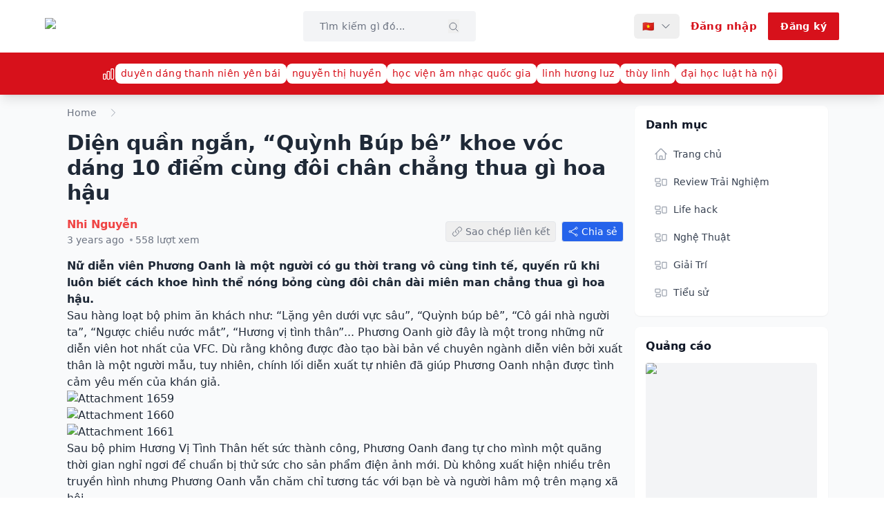

--- FILE ---
content_type: text/html; charset=utf-8
request_url: https://golive.vn/dien-quan-ngan-quynh-bup-be-khoe-voc-dang-10-diem-cung-doi-chan-chang-thua-gi-hoa-hau.t307
body_size: 29696
content:
<!DOCTYPE html><html lang="en"><head><meta charSet="utf-8"/><meta name="viewport" content="width=device-width, initial-scale=1"/><link rel="preload" as="image" imageSrcSet="/_next/image?url=%2Flogo.png&amp;w=256&amp;q=75 1x, /_next/image?url=%2Flogo.png&amp;w=384&amp;q=75 2x"/><link rel="stylesheet" href="/_next/static/css/93dc2cb92996fc6a.css" data-precedence="next"/><link rel="stylesheet" href="/_next/static/css/3511cd5f22d55404.css" data-precedence="next"/><link rel="stylesheet" href="/_next/static/css/e5fd3dc0ccb59b24.css" data-precedence="next"/><link rel="preload" as="script" fetchPriority="low" href="/_next/static/chunks/webpack-0c9f05b4a37c7e97.js"/><script src="/_next/static/chunks/4bd1b696-92a6210dfc925784.js" async=""></script><script src="/_next/static/chunks/1684-b9fa780c9831572a.js" async=""></script><script src="/_next/static/chunks/main-app-8a426538ce6e6f48.js" async=""></script><script src="/_next/static/chunks/7652-0f86680b6429e5d3.js" async=""></script><script src="/_next/static/chunks/6874-8cee2dfca4f1f523.js" async=""></script><script src="/_next/static/chunks/6766-7ee34df331b1301b.js" async=""></script><script src="/_next/static/chunks/8021-e9a0496917be7e3f.js" async=""></script><script src="/_next/static/chunks/8146-4e9e28f0fcc19da2.js" async=""></script><script src="/_next/static/chunks/7334-48f89c926babb598.js" async=""></script><script src="/_next/static/chunks/934-9020d1bebb72e011.js" async=""></script><script src="/_next/static/chunks/app/page-6539d8ba23536216.js" async=""></script><script src="/_next/static/chunks/app/error-954843198f063fdb.js" async=""></script><script src="/_next/static/chunks/app/not-found-51d3fcb78611af7a.js" async=""></script><title>Diện quần ngắn, “Quỳnh Búp bê” khoe vóc dáng 10 điểm cùng đôi chân chẳng thua gì hoa hậu - Trang Thông tin Golive.vn | GOLIVE.VN</title><meta name="description" content="Join the discussion: Diện quần ngắn, “Quỳnh Búp bê” khoe vóc dáng 10 điểm cùng đôi chân chẳng thua gì hoa hậu. 0 replies and 558 views."/><meta name="application-name" content="Trang Thông Tin Golive.vn"/><meta name="author" content="Trang Thông Tin Golive.vn"/><link rel="manifest" href="/manifest.json"/><meta name="keywords" content="giải trí,nghệ thuật,ngôi sao,phim ảnh,tình yêu,học đường,diễn đàn,việt nam,golive,entertainment,forum"/><meta name="referrer" content="origin-when-cross-origin"/><meta name="creator" content="Trang Thông Tin Golive.vn"/><meta name="publisher" content="Trang Thông Tin Golive.vn"/><meta name="robots" content="index, follow"/><meta name="googlebot" content="index, follow, max-video-preview:-1, max-image-preview:large, max-snippet:-1"/><meta name="category" content="entertainment"/><link rel="canonical" href="https://golive.vn/t/307"/><meta name="format-detection" content="telephone=no, address=no, email=no"/><meta name="google-site-verification" content="google-site-verification-code"/><meta property="og:title" content="Diện quần ngắn, “Quỳnh Búp bê” khoe vóc dáng 10 điểm cùng đôi chân chẳng thua gì hoa hậu - Trang Thông tin Golive.vn"/><meta property="og:description" content="Join the discussion: Diện quần ngắn, “Quỳnh Búp bê” khoe vóc dáng 10 điểm cùng đôi chân chẳng thua gì hoa hậu. 0 replies and 558 views."/><meta property="og:url" content="https://golive.vn/t/307"/><meta property="og:site_name" content="Trang Thông tin Golive.vn"/><meta property="og:locale" content="en_US"/><meta property="og:image" content="https://golive.vn/logo.og.png"/><meta property="og:image:width" content="1200"/><meta property="og:image:height" content="630"/><meta property="og:image:alt" content="Diện quần ngắn, “Quỳnh Búp bê” khoe vóc dáng 10 điểm cùng đôi chân chẳng thua gì hoa hậu - Trang Thông tin Golive.vn"/><meta property="og:type" content="article"/><meta property="article:published_time" content="2022-07-26T03:22:28.000Z"/><meta property="article:modified_time" content="2022-07-26T03:22:28.000Z"/><meta name="twitter:card" content="summary_large_image"/><meta name="twitter:site" content="@golive"/><meta name="twitter:creator" content="@golive"/><meta name="twitter:title" content="Diện quần ngắn, “Quỳnh Búp bê” khoe vóc dáng 10 điểm cùng đôi chân chẳng thua gì hoa hậu - Trang Thông tin Golive.vn"/><meta name="twitter:description" content="Join the discussion: Diện quần ngắn, “Quỳnh Búp bê” khoe vóc dáng 10 điểm cùng đôi chân chẳng thua gì hoa hậu. 0 replies and 558 views."/><meta name="twitter:image" content="https://golive.vn/logo.og.png"/><link rel="shortcut icon" href="/favicon.png"/><link rel="icon" href="/favicon.png"/><link rel="apple-touch-icon" href="/favicon.png"/><link rel="icon" href="/favicon.png"/><script>document.querySelectorAll('body link[rel="icon"], body link[rel="apple-touch-icon"]').forEach(el => document.head.appendChild(el))</script><script src="/_next/static/chunks/polyfills-42372ed130431b0a.js" noModule=""></script></head><body><div hidden=""><!--$?--><template id="B:0"></template><!--/$--></div><header class="shadow-lg font-sans tracking-wide relative z-50"><div class="bg-white py-4 px-2 md:px-4"><div class="container mx-auto flex items-center justify-between gap-4 w-full lg:max-w-[1150px]"><a class="flex flex-row md:w-auto md:block" href="/"><img alt="GoLive Logo" width="144" height="48" decoding="async" data-nimg="1" class="w-24 lg:w-36" style="color:transparent;height:auto" srcSet="/_next/image?url=%2Flogo.png&amp;w=256&amp;q=75 1x, /_next/image?url=%2Flogo.png&amp;w=384&amp;q=75 2x" src="/_next/image?url=%2Flogo.png&amp;w=384&amp;q=75"/></a><div class="hidden w-full order-2 lg:flex lg:ml-auto lg:w-[250px] lg:order-[unset]"><form class="flex w-full bg-gray-100 px-6 py-3 rounded outline outline-transparent focus-within:outline-primary focus-within:bg-transparent transition-colors "><input type="text" placeholder="Tìm kiếm gì đó..." class="w-full text-sm bg-transparent rounded outline-none pr-2 placeholder:text-gray-500" value=""/><button type="submit" class="flex-shrink-0"><svg xmlns="http://www.w3.org/2000/svg" fill="none" viewBox="0 0 24 24" stroke-width="1.5" stroke="currentColor" aria-hidden="true" data-slot="icon" class="w-4 h-4 mt-0.5 text-gray-500 hover:text-gray-700 transition-colors"><path stroke-linecap="round" stroke-linejoin="round" d="m21 21-5.197-5.197m0 0A7.5 7.5 0 1 0 5.196 5.196a7.5 7.5 0 0 0 10.607 10.607Z"></path></svg></button></form></div><button class="ml-auto mr-auto inline-flex items-center gap-x-2 text-gray-500 cursor-pointer lg:hidden"><span class="text-lg">Tin tức mới nhất</span><svg xmlns="http://www.w3.org/2000/svg" fill="none" viewBox="0 0 24 24" stroke-width="1.5" stroke="currentColor" aria-hidden="true" data-slot="icon" class="w-4 h-4"><path stroke-linecap="round" stroke-linejoin="round" d="m19.5 8.25-7.5 7.5-7.5-7.5"></path></svg></button><div class="flex items-center ml-auto space-x-1 lg:space-x-4 md:mr-0"><div class="relative hidden lg:block"><button class="flex items-center space-x-2 px-3 py-2 text-sm text-gray-700 hover:text-gray-900 hover:bg-gray-100 rounded-md transition-colors" aria-label="Select language"><span class="hidden sm:block">🇻🇳</span><svg xmlns="http://www.w3.org/2000/svg" fill="none" viewBox="0 0 24 24" stroke-width="1.5" stroke="currentColor" aria-hidden="true" data-slot="icon" class="w-4 h-4 transition-transform "><path stroke-linecap="round" stroke-linejoin="round" d="m19.5 8.25-7.5 7.5-7.5-7.5"></path></svg></button></div><a class="flex w-[32px] h-[32px] items-center justify-center rounded-full bg-primary text-white cursor-pointer hover:bg-red-900 lg:hidden" href="/search"><svg xmlns="http://www.w3.org/2000/svg" fill="none" viewBox="0 0 24 24" stroke-width="1.5" stroke="currentColor" aria-hidden="true" data-slot="icon" class="w-4 h-4"><path stroke-linecap="round" stroke-linejoin="round" d="m21 21-5.197-5.197m0 0A7.5 7.5 0 1 0 5.196 5.196a7.5 7.5 0 0 0 10.607 10.607Z"></path></svg></a><a class="font-semibold text-[15px] border-none outline-none text-primary" href="/login"><span class="hidden lg:block">Đăng nhập</span><span class="flex w-[32px] h-[32px] items-center justify-center rounded-full bg-primary text-white hover:bg-red-900 lg:hidden"><svg xmlns="http://www.w3.org/2000/svg" fill="none" viewBox="0 0 24 24" stroke-width="1.5" stroke="currentColor" aria-hidden="true" data-slot="icon" class="w-4 h-4"><path stroke-linecap="round" stroke-linejoin="round" d="M15.75 6a3.75 3.75 0 1 1-7.5 0 3.75 3.75 0 0 1 7.5 0ZM4.501 20.118a7.5 7.5 0 0 1 14.998 0A17.933 17.933 0 0 1 12 21.75c-2.676 0-5.216-.584-7.499-1.632Z"></path></svg></span></a><a class="hidden px-4 py-2 text-sm rounded-sm font-bold text-white border-2 border-primary bg-primary transition-all ease-in-out duration-300 hover:bg-transparent hover:text-primary lg:block" href="/register">Đăng ký</a><button class="inline-flex w-[32px] h-[32px] items-center justify-center rounded-full bg-primary text-white cursor-pointer hover:bg-red-900 lg:hidden"><svg xmlns="http://www.w3.org/2000/svg" fill="none" viewBox="0 0 24 24" stroke-width="1.5" stroke="currentColor" aria-hidden="true" data-slot="icon" class="w-4 h-4"><path stroke-linecap="round" stroke-linejoin="round" d="M3.75 6.75h16.5M3.75 12h16.5m-16.5 5.25h16.5"></path></svg></button></div></div></div><div class="flex flex-col justify-center items-center py-4 px-4 sm:px-10 bg-primary text-white min-h-[30px]"><div class="container mx-auto block items-center justify-center overflow-x-auto gap-4 w-full whitespace-nowrap md:flex lg:max-w-[1150px]"><svg xmlns="http://www.w3.org/2000/svg" fill="none" viewBox="0 0 24 24" stroke-width="1.5" stroke="currentColor" aria-hidden="true" data-slot="icon" class="inline-block w-5 h-5 mr-2 md:mr-0"><path stroke-linecap="round" stroke-linejoin="round" d="M3 13.125C3 12.504 3.504 12 4.125 12h2.25c.621 0 1.125.504 1.125 1.125v6.75C7.5 20.496 6.996 21 6.375 21h-2.25A1.125 1.125 0 0 1 3 19.875v-6.75ZM9.75 8.625c0-.621.504-1.125 1.125-1.125h2.25c.621 0 1.125.504 1.125 1.125v11.25c0 .621-.504 1.125-1.125 1.125h-2.25a1.125 1.125 0 0 1-1.125-1.125V8.625ZM16.5 4.125c0-.621.504-1.125 1.125-1.125h2.25C20.496 3 21 3.504 21 4.125v15.75c0 .621-.504 1.125-1.125 1.125h-2.25a1.125 1.125 0 0 1-1.125-1.125V4.125Z"></path></svg><li class="list-none inline-block whitespace-nowrap mr-2 md:mr-0"><button class="inline-block bg-white text-[14px] text-primary px-2 py-1 rounded-lg cursor-pointer hover:text-red-900 transition-colors">duyên dáng thanh niên yên bái</button></li><li class="list-none inline-block whitespace-nowrap mr-2 md:mr-0"><button class="inline-block bg-white text-[14px] text-primary px-2 py-1 rounded-lg cursor-pointer hover:text-red-900 transition-colors">nguyễn thị huyền</button></li><li class="list-none inline-block whitespace-nowrap mr-2 md:mr-0"><button class="inline-block bg-white text-[14px] text-primary px-2 py-1 rounded-lg cursor-pointer hover:text-red-900 transition-colors">học viện âm nhạc quốc gia</button></li><li class="list-none inline-block whitespace-nowrap mr-2 md:mr-0"><button class="inline-block bg-white text-[14px] text-primary px-2 py-1 rounded-lg cursor-pointer hover:text-red-900 transition-colors">linh hương luz</button></li><li class="list-none inline-block whitespace-nowrap mr-2 md:mr-0"><button class="inline-block bg-white text-[14px] text-primary px-2 py-1 rounded-lg cursor-pointer hover:text-red-900 transition-colors">thùy linh</button></li><li class="list-none inline-block whitespace-nowrap mr-2 md:mr-0"><button class="inline-block bg-white text-[14px] text-primary px-2 py-1 rounded-lg cursor-pointer hover:text-red-900 transition-colors">đại học luật hà nội</button></li></div></div></header><div class="transition-all duration-300 ease-in-out"><!--$?--><template id="B:1"></template><div class="min-h-screen flex items-center justify-center"><div class="text-center"><div class="animate-spin rounded-full h-32 w-32 border-b-2 border-primary mx-auto"></div><h2 class="mt-4 text-xl font-semibold text-gray-900">Loading...</h2><p class="mt-2 text-gray-600">Please wait while we load the content.</p></div></div><!--/$--></div><footer><div class="bg-primary text-white py-10 px-4"><div class="container mx-auto lg:max-w-[1150px]"><img alt="GoLive.vn" loading="lazy" width="120" height="40" decoding="async" data-nimg="1" class="mx-auto md:mx-0" style="color:transparent;height:auto;max-height:40px" srcSet="/_next/image?url=%2Ffooter-logo.png&amp;w=128&amp;q=75 1x, /_next/image?url=%2Ffooter-logo.png&amp;w=256&amp;q=75 2x" src="/_next/image?url=%2Ffooter-logo.png&amp;w=256&amp;q=75"/><p class="mt-2 hidden md:block">GOLIVE.VN - MẠNG THÔNG TIN GIẢI TRÍ DÀNH CHO GIỚI TRẺ</p></div><div class="container mx-auto grid grid-cols-1 md:grid-cols-3 gap-8 pt-5 lg:max-w-[1150px]"><div><h3 class="hidden font-bold md:block"><span class="inline-block border-b-2">LIÊN HỆ</span></h3><div class="mt-4"><p>Trụ sở Hà Nội</p><p>155 Trần Đăng Ninh, P. Dịch Vọng, Q. Cầu Giấy, TP Hà Nội</p></div><div class="mt-4"><p class="font-bold">Kết nối với chúng tôi</p><div class="flex space-x-4 mt-2"><a href="#" class="text-white hover:text-gray-300 transition-colors"><svg class="w-5 h-5" fill="currentColor" viewBox="0 0 24 24"><path d="M24 12.073c0-6.627-5.373-12-12-12s-12 5.373-12 12c0 5.99 4.388 10.954 10.125 11.854v-8.385H7.078v-3.47h3.047V9.43c0-3.007 1.792-4.669 4.533-4.669 1.312 0 2.686.235 2.686.235v2.953H15.83c-1.491 0-1.956.925-1.956 1.874v2.25h3.328l-.532 3.47h-2.796v8.385C19.612 23.027 24 18.062 24 12.073z"></path></svg></a><a href="#" class="text-white hover:text-gray-300 transition-colors"><svg class="w-5 h-5" fill="currentColor" viewBox="0 0 24 24"><path d="M23.498 6.186a3.016 3.016 0 0 0-2.122-2.136C19.505 3.545 12 3.545 12 3.545s-7.505 0-9.377.505A3.017 3.017 0 0 0 .502 6.186C0 8.07 0 12 0 12s0 3.93.502 5.814a3.016 3.016 0 0 0 2.122 2.136c1.871.505 9.376.505 9.376.505s7.505 0 9.377-.505a3.015 3.015 0 0 0 2.122-2.136C24 15.93 24 12 24 12s0-3.93-.502-5.814zM9.545 15.568V8.432L15.818 12l-6.273 3.568z"></path></svg></a><a href="#" class="text-white hover:text-gray-300 transition-colors"><svg class="w-5 h-5" fill="currentColor" viewBox="0 0 24 24"><path d="M12.525.02c1.31-.02 2.61-.01 3.91-.02.08 1.53.63 3.09 1.75 4.17 1.12 1.11 2.7 1.62 4.24 1.79v4.03c-1.44-.05-2.89-.35-4.2-.97-.57-.26-1.1-.59-1.62-.93-.01 2.92.01 5.84-.02 8.75-.08 1.4-.54 2.79-1.35 3.94-1.31 1.92-3.58 3.17-5.91 3.21-1.43.08-2.86-.31-4.08-1.03-2.02-1.19-3.44-3.37-3.65-5.71-.02-.5-.03-1-.01-1.49.18-1.9 1.12-3.72 2.58-4.96 1.66-1.44 3.98-2.13 6.15-1.72.02 1.48-.04 2.96-.04 4.44-.99-.32-2.15-.23-3.02.37-.63.41-1.11 1.04-1.36 1.75-.21.51-.15 1.07-.14 1.61.24 1.64 1.82 3.02 3.5 2.87 1.12-.01 2.19-.66 2.77-1.61.19-.33.4-.67.41-1.06.1-1.79.06-3.57.07-5.36.01-4.03-.01-8.05.02-12.07z"></path></svg></a><a href="#" class="text-white hover:text-gray-300 transition-colors"><svg class="w-5 h-5" fill="currentColor" viewBox="0 0 24 24"><path d="M12.017 0C5.396 0 .029 5.367.029 11.987c0 6.62 5.367 11.987 11.988 11.987 6.62 0 11.987-5.367 11.987-11.987C24.014 5.367 18.637.001 12.017.001zM8.449 16.988c-1.297 0-2.348-1.051-2.348-2.348 0-1.297 1.051-2.348 2.348-2.348 1.297 0 2.348 1.051 2.348 2.348 0 1.297-1.051 2.348-2.348 2.348zm7.718 0c-1.297 0-2.348-1.051-2.348-2.348 0-1.297 1.051-2.348 2.348-2.348 1.297 0 2.348 1.051 2.348 2.348 0 1.297-1.051 2.348-2.348 2.348z"></path></svg></a></div></div></div><div><div class="border-t border-white border-opacity-60 pt-5 mb-8 md:border-t-0 md:pt-0"><h3 class="hidden font-bold md:block"><span class="inline-block border-b-2">HỢP TÁC QUẢNG CÁO</span></h3><div class="mt-4"><div class="flex items-center mb-2"><svg xmlns="http://www.w3.org/2000/svg" fill="none" viewBox="0 0 24 24" stroke-width="1.5" stroke="currentColor" aria-hidden="true" data-slot="icon" class="w-4 h-4 mr-1"><path stroke-linecap="round" stroke-linejoin="round" d="M15 9h3.75M15 12h3.75M15 15h3.75M4.5 19.5h15a2.25 2.25 0 0 0 2.25-2.25V6.75A2.25 2.25 0 0 0 19.5 4.5h-15a2.25 2.25 0 0 0-2.25 2.25v10.5A2.25 2.25 0 0 0 4.5 19.5Zm6-10.125a1.875 1.875 0 1 1-3.75 0 1.875 1.875 0 0 1 3.75 0Zm1.294 6.336a6.721 6.721 0 0 1-3.17.789 6.721 6.721 0 0 1-3.168-.789 3.376 3.376 0 0 1 6.338 0Z"></path></svg><span class="font-bold">Hợp tác nội dung</span></div><p>contact@golive.vn</p></div></div><div class="border-t border-white border-opacity-60 pt-5 md:mb-8 md:border-t-0 md:pt-0"><div class="flex items-center mb-2"><svg xmlns="http://www.w3.org/2000/svg" fill="none" viewBox="0 0 24 24" stroke-width="1.5" stroke="currentColor" aria-hidden="true" data-slot="icon" class="w-4 h-4 mr-1"><path stroke-linecap="round" stroke-linejoin="round" d="M9.568 3H5.25A2.25 2.25 0 0 0 3 5.25v4.318c0 .597.237 1.17.659 1.591l9.581 9.581c.699.699 1.78.872 2.607.33a18.095 18.095 0 0 0 5.223-5.223c.542-.827.369-1.908-.33-2.607L11.16 3.66A2.25 2.25 0 0 0 9.568 3Z"></path><path stroke-linecap="round" stroke-linejoin="round" d="M6 6h.008v.008H6V6Z"></path></svg><span class="font-bold">Hợp tác quảng cáo</span></div><div class="flex justify-between md:block"><p>Email: admin@wingroup.vn</p><p>Hotline: 0388 653 999</p></div></div><button class="hidden px-4 py-2 border-2 border-white text-white font-bold rounded transition duration-300 hover:bg-white hover:text-primary md:block">NHẬN BÁO GIÁ QUẢNG CÁO</button></div></div><div class="mt-5 md:mt-10 md:pt-5"><div class="container mx-auto border-t border-white border-opacity-60 grid grid-cols-1 md:grid-cols-2 gap-8 pt-5 lg:max-w-[1150px]"><div><p class="font-bold">Chịu trách nhiệm nội dung</p><p>Nguyễn Công Việt</p></div><div class="border-t border-white border-opacity-60 pt-5 md:border-t-0 md:pt-0"><p class="font-bold">Thư ký biên tập</p><p>Nguyễn Nga Quỳnh</p></div></div></div></div><div class="bg-[#262436] text-white"><div class="container text-sm text-center mx-auto px-4 py-5 md:text-md lg:max-w-[1150px]"><p>Giấy phép thiết lập MXH số 273/GP-BTTTT do Bộ Thông tin và Truyền thông cấp ngày 03/06/2022</p></div></div></footer><script src="/_next/static/chunks/webpack-0c9f05b4a37c7e97.js" async=""></script><div hidden id="S:1"><template id="P:2"></template><!--$?--><template id="B:3"></template><!--/$--></div><div hidden id="S:3"></div><script>$RC=function(b,c,e){c=document.getElementById(c);c.parentNode.removeChild(c);var a=document.getElementById(b);if(a){b=a.previousSibling;if(e)b.data="$!",a.setAttribute("data-dgst",e);else{e=b.parentNode;a=b.nextSibling;var f=0;do{if(a&&8===a.nodeType){var d=a.data;if("/$"===d)if(0===f)break;else f--;else"$"!==d&&"$?"!==d&&"$!"!==d||f++}d=a.nextSibling;e.removeChild(a);a=d}while(a);for(;c.firstChild;)e.insertBefore(c.firstChild,a);b.data="$"}b._reactRetry&&b._reactRetry()}};$RC("B:3","S:3")</script><div hidden id="S:0"></div><script>$RC("B:0","S:0")</script><script>(self.__next_f=self.__next_f||[]).push([0])</script><script>self.__next_f.push([1,"1:\"$Sreact.fragment\"\n3:I[7555,[],\"\"]\n4:I[1295,[],\"\"]\n6:I[9665,[],\"OutletBoundary\"]\n9:I[4911,[],\"AsyncMetadataOutlet\"]\nb:I[9665,[],\"ViewportBoundary\"]\nd:I[9665,[],\"MetadataBoundary\"]\nf:I[6614,[],\"\"]\n10:\"$Sreact.suspense\"\n11:I[4911,[],\"AsyncMetadata\"]\n14:I[6096,[\"7652\",\"static/chunks/7652-0f86680b6429e5d3.js\",\"6874\",\"static/chunks/6874-8cee2dfca4f1f523.js\",\"6766\",\"static/chunks/6766-7ee34df331b1301b.js\",\"8021\",\"static/chunks/8021-e9a0496917be7e3f.js\",\"8146\",\"static/chunks/8146-4e9e28f0fcc19da2.js\",\"7334\",\"static/chunks/7334-48f89c926babb598.js\",\"934\",\"static/chunks/934-9020d1bebb72e011.js\",\"8974\",\"static/chunks/app/page-6539d8ba23536216.js\"],\"default\"]\n15:I[9886,[\"7652\",\"static/chunks/7652-0f86680b6429e5d3.js\",\"6874\",\"static/chunks/6874-8cee2dfca4f1f523.js\",\"6766\",\"static/chunks/6766-7ee34df331b1301b.js\",\"8021\",\"static/chunks/8021-e9a0496917be7e3f.js\",\"8146\",\"static/chunks/8146-4e9e28f0fcc19da2.js\",\"7334\",\"static/chunks/7334-48f89c926babb598.js\",\"934\",\"static/chunks/934-9020d1bebb72e011.js\",\"8974\",\"static/chunks/app/page-6539d8ba23536216.js\"],\"default\"]\n16:I[1070,[\"7652\",\"static/chunks/7652-0f86680b6429e5d3.js\",\"6874\",\"static/chunks/6874-8cee2dfca4f1f523.js\",\"6766\",\"static/chunks/6766-7ee34df331b1301b.js\",\"8021\",\"static/chunks/8021-e9a0496917be7e3f.js\",\"8146\",\"static/chunks/8146-4e9e28f0fcc19da2.js\",\"7334\",\"static/chunks/7334-48f89c926babb598.js\",\"934\",\"static/chunks/934-9020d1bebb72e011.js\",\"8974\",\"static/chunks/app/page-6539d8ba23536216.js\"],\"default\"]\n17:I[7348,[\"7652\",\"static/chunks/7652-0f86680b6429e5d3.js\",\"6874\",\"static/chunks/6874-8cee2dfca4f1f523.js\",\"6766\",\"static/chunks/6766-7ee34df331b1301b.js\",\"8021\",\"static/chunks/8021-e9a0496917be7e3f.js\",\"8146\",\"static/chunks/8146-4e9e28f0fcc19da2.js\",\"7334\",\"static/chunks/7334-48f89c926babb598.js\",\"934\",\"static/chunks/934-9020d1bebb72e011.js\",\"8974\",\"static/chunks/app/page-6539d8ba23536216.js\"],\"default\"]\n18:I[1901,[\"6874\",\"static/chunks/6874-8cee2dfca4f1f523.js\",\"8039\",\"static/chunks/app/error-954843198f063fdb.js\"],\"default\"]\n19:I[6874,[\"6874\",\"static/chunks/6874-"])</script><script>self.__next_f.push([1,"8cee2dfca4f1f523.js\",\"4345\",\"static/chunks/app/not-found-51d3fcb78611af7a.js\"],\"\"]\n1a:I[1571,[\"7652\",\"static/chunks/7652-0f86680b6429e5d3.js\",\"6874\",\"static/chunks/6874-8cee2dfca4f1f523.js\",\"6766\",\"static/chunks/6766-7ee34df331b1301b.js\",\"8021\",\"static/chunks/8021-e9a0496917be7e3f.js\",\"8146\",\"static/chunks/8146-4e9e28f0fcc19da2.js\",\"7334\",\"static/chunks/7334-48f89c926babb598.js\",\"934\",\"static/chunks/934-9020d1bebb72e011.js\",\"8974\",\"static/chunks/app/page-6539d8ba23536216.js\"],\"default\"]\n:HL[\"/_next/static/css/93dc2cb92996fc6a.css\",\"style\"]\n:HL[\"/_next/static/css/3511cd5f22d55404.css\",\"style\"]\n:HL[\"/_next/static/css/e5fd3dc0ccb59b24.css\",\"style\"]\n"])</script><script>self.__next_f.push([1,"0:{\"P\":null,\"b\":\"rmuEWehiuOHwUfObfd471\",\"p\":\"\",\"c\":[\"\",\"dien-quan-ngan-quynh-bup-be-khoe-voc-dang-10-diem-cung-doi-chan-chang-thua-gi-hoa-hau.t307\"],\"i\":false,\"f\":[[[\"\",{\"children\":[\"t\",{\"children\":[[\"id\",\"307\",\"d\"],{\"children\":[\"__PAGE__\",{}]}]}]},\"$undefined\",\"$undefined\",true],[\"\",[\"$\",\"$1\",\"c\",{\"children\":[[[\"$\",\"link\",\"0\",{\"rel\":\"stylesheet\",\"href\":\"/_next/static/css/93dc2cb92996fc6a.css\",\"precedence\":\"next\",\"crossOrigin\":\"$undefined\",\"nonce\":\"$undefined\"}]],\"$L2\"]}],{\"children\":[\"t\",[\"$\",\"$1\",\"c\",{\"children\":[null,[\"$\",\"$L3\",null,{\"parallelRouterKey\":\"children\",\"error\":\"$undefined\",\"errorStyles\":\"$undefined\",\"errorScripts\":\"$undefined\",\"template\":[\"$\",\"$L4\",null,{}],\"templateStyles\":\"$undefined\",\"templateScripts\":\"$undefined\",\"notFound\":\"$undefined\",\"forbidden\":\"$undefined\",\"unauthorized\":\"$undefined\"}]]}],{\"children\":[[\"id\",\"307\",\"d\"],[\"$\",\"$1\",\"c\",{\"children\":[null,[\"$\",\"$L3\",null,{\"parallelRouterKey\":\"children\",\"error\":\"$undefined\",\"errorStyles\":\"$undefined\",\"errorScripts\":\"$undefined\",\"template\":[\"$\",\"$L4\",null,{}],\"templateStyles\":\"$undefined\",\"templateScripts\":\"$undefined\",\"notFound\":\"$undefined\",\"forbidden\":\"$undefined\",\"unauthorized\":\"$undefined\"}]]}],{\"children\":[\"__PAGE__\",[\"$\",\"$1\",\"c\",{\"children\":[\"$L5\",[[\"$\",\"link\",\"0\",{\"rel\":\"stylesheet\",\"href\":\"/_next/static/css/3511cd5f22d55404.css\",\"precedence\":\"next\",\"crossOrigin\":\"$undefined\",\"nonce\":\"$undefined\"}],[\"$\",\"link\",\"1\",{\"rel\":\"stylesheet\",\"href\":\"/_next/static/css/e5fd3dc0ccb59b24.css\",\"precedence\":\"next\",\"crossOrigin\":\"$undefined\",\"nonce\":\"$undefined\"}]],[\"$\",\"$L6\",null,{\"children\":[\"$L7\",\"$L8\",[\"$\",\"$L9\",null,{\"promise\":\"$@a\"}]]}]]}],{},null,false]},null,false]},null,false]},[[\"$\",\"div\",\"l\",{\"className\":\"min-h-screen flex items-center justify-center\",\"children\":[\"$\",\"div\",null,{\"className\":\"text-center\",\"children\":[[\"$\",\"div\",null,{\"className\":\"animate-spin rounded-full h-32 w-32 border-b-2 border-primary mx-auto\"}],[\"$\",\"h2\",null,{\"className\":\"mt-4 text-xl font-semibold text-gray-900\",\"children\":\"Loading...\"}],[\"$\",\"p\",null,{\"className\":\"mt-2 text-gray-600\",\"children\":\"Please wait while we load the content.\"}]]}]}],[],[]],false],[\"$\",\"$1\",\"h\",{\"children\":[null,[\"$\",\"$1\",\"eAEHMFB2Btcea9rQo1CUxv\",{\"children\":[[\"$\",\"$Lb\",null,{\"children\":\"$Lc\"}],null]}],[\"$\",\"$Ld\",null,{\"children\":\"$Le\"}]]}],false]],\"m\":\"$undefined\",\"G\":[\"$f\",\"$undefined\"],\"s\":false,\"S\":false}\n"])</script><script>self.__next_f.push([1,"e:[\"$\",\"div\",null,{\"hidden\":true,\"children\":[\"$\",\"$10\",null,{\"fallback\":null,\"children\":[\"$\",\"$L11\",null,{\"promise\":\"$@12\"}]}]}]\n8:null\n2:[\"$\",\"html\",null,{\"lang\":\"en\",\"suppressHydrationWarning\":true,\"children\":[\"$\",\"body\",null,{\"suppressHydrationWarning\":true,\"children\":\"$L13\"}]}]\nc:[[\"$\",\"meta\",\"0\",{\"charSet\":\"utf-8\"}],[\"$\",\"meta\",\"1\",{\"name\":\"viewport\",\"content\":\"width=device-width, initial-scale=1\"}]]\n7:null\n"])</script><script>self.__next_f.push([1,"13:[\"$\",\"$L14\",null,{\"formats\":\"$undefined\",\"locale\":\"vi\",\"messages\":{\"common\":{\"home\":\"Trang chủ\",\"search\":\"Tìm kiếm\",\"login\":\"Đăng nhập\",\"logout\":\"Đăng xuất\",\"register\":\"Đăng ký\",\"loading\":\"Đang tải...\",\"error\":\"Lỗi\",\"success\":\"Thành công\",\"save\":\"Lưu\",\"cancel\":\"Hủy\",\"delete\":\"Xóa\",\"edit\":\"Chỉnh sửa\",\"reply\":\"Trả lời\",\"share\":\"Chia sẻ\",\"more\":\"Thêm\",\"less\":\"Ít hơn\",\"back\":\"Quay lại\",\"next\":\"Tiếp theo\",\"previous\":\"Trước đó\",\"close\":\"Đóng\",\"confirm\":\"Xác nhận\",\"load_more\":\"Tải thêm\"},\"accountMenu\":{\"welcome\":\"Chào mừng, {username}\",\"accountInfo\":\"Thông tin tài khoản\",\"settings\":\"Cài đặt\"},\"accountInfo\":{\"pageTitle\":\"Thông tin tài khoản - GoLive\",\"pageDescription\":\"Xem và quản lý thông tin tài khoản của bạn trên GoLive\",\"title\":\"Thông tin tài khoản\",\"fetchError\":\"Không thể tải thông tin tài khoản. Vui lòng thử lại sau.\",\"memberSince\":\"Thành viên từ\",\"lastActivity\":\"Hoạt động cuối\",\"statistics\":\"Thống kê\",\"messages\":\"Tin nhắn\",\"reactionScore\":\"Điểm phản ứng\",\"trophyPoints\":\"Điểm thành tích\",\"accountDetails\":\"Chi tiết tài khoản\",\"basicInfo\":\"Thông tin cơ bản\",\"username\":\"Tên người dùng\",\"email\":\"Email\",\"additionalInfo\":\"Thông tin bổ sung\",\"location\":\"Vị trí\",\"website\":\"Website\",\"about\":\"Giới thiệu\",\"accountStatus\":\"Trạng thái tài khoản\",\"administrator\":\"Quản trị viên\",\"moderator\":\"Điều hành viên\",\"banned\":\"Bị cấm\",\"activeMember\":\"Thành viên hoạt động\",\"editProfile\":\"Chỉnh sửa hồ sơ\",\"securitySettings\":\"Cài đặt bảo mật\",\"privacySettings\":\"Cài đặt quyền riêng tư\"},\"editProfile\":{\"pageTitle\":\"Chỉnh sửa hồ sơ - GoLive\",\"pageDescription\":\"Chỉnh sửa thông tin hồ sơ của bạn trên GoLive\",\"title\":\"Chỉnh sửa hồ sơ\",\"fetchError\":\"Không thể tải thông tin hồ sơ. Vui lòng thử lại sau.\",\"updateError\":\"Không thể cập nhật hồ sơ. Vui lòng thử lại.\",\"updateSuccess\":\"Cập nhật hồ sơ thành công! Đang chuyển hướng...\",\"username\":\"Tên người dùng\",\"usernameHelp\":\"Không thể thay đổi tên người dùng ở đây\",\"email\":\"Email\",\"emailHelp\":\"Để thay đổi email, vui lòng sử dụng trang Cài đặt bảo mật\",\"location\":\"Vị trí\",\"locationPlaceholder\":\"ví dụ: Hà Nội, Việt Nam\",\"website\":\"Website\",\"websitePlaceholder\":\"https://example.com\",\"about\":\"Giới thiệu về tôi\",\"aboutPlaceholder\":\"Hãy cho mọi người biết về bạn...\",\"signature\":\"Chữ ký\",\"signaturePlaceholder\":\"Chữ ký diễn đàn của bạn...\",\"saving\":\"Đang lưu...\"},\"security\":{\"pageTitle\":\"Cài đặt bảo mật - GoLive\",\"pageDescription\":\"Quản lý cài đặt bảo mật tài khoản của bạn trên GoLive\",\"title\":\"Cài đặt bảo mật\",\"changePassword\":\"Đổi mật khẩu\",\"changeEmail\":\"Đổi email\",\"twoFactorAuth\":\"Xác thực hai yếu tố\",\"currentPassword\":\"Mật khẩu hiện tại\",\"newPassword\":\"Mật khẩu mới\",\"confirmNewPassword\":\"Xác nhận mật khẩu mới\",\"passwordRequirements\":\"Mật khẩu phải có ít nhất 8 ký tự\",\"updatePassword\":\"Cập nhật mật khẩu\",\"updating\":\"Đang cập nhật...\",\"passwordMismatch\":\"Mật khẩu không khớp\",\"passwordTooShort\":\"Mật khẩu phải có ít nhất 8 ký tự\",\"passwordUpdateSuccess\":\"Cập nhật mật khẩu thành công!\",\"passwordUpdateError\":\"Không thể cập nhật mật khẩu. Vui lòng thử lại.\",\"newEmail\":\"Email mới\",\"confirmNewEmail\":\"Xác nhận email mới\",\"updateEmail\":\"Cập nhật email\",\"emailConfirmationNote\":\"Bạn có thể cần xác nhận địa chỉ email mới trước khi thay đổi có hiệu lực.\",\"emailMismatch\":\"Địa chỉ email không khớp\",\"invalidEmail\":\"Vui lòng nhập địa chỉ email hợp lệ\",\"emailUpdateSuccess\":\"Yêu cầu cập nhật email đã được gửi! Vui lòng kiểm tra email để xác nhận.\",\"emailUpdateError\":\"Không thể cập nhật email. Vui lòng thử lại.\",\"twoFactorDescription\":\"Xác thực hai yếu tố thêm một lớp bảo mật cho tài khoản của bạn.\",\"twoFactorNotAvailable\":\"Cài đặt xác thực hai yếu tố hiện được quản lý thông qua giao diện diễn đàn chính.\"},\"privacy\":{\"pageTitle\":\"Cài đặt quyền riêng tư - GoLive\",\"pageDescription\":\"Quản lý cài đặt quyền riêng tư của bạn trên GoLive\",\"title\":\"Cài đặt quyền riêng tư\",\"description\":\"Kiểm soát ai có thể tương tác với bạn và xem hồ sơ của bạn\",\"fetchError\":\"Không thể tải cài đặt quyền riêng tư. Vui lòng thử lại sau.\",\"updateError\":\"Không thể cập nhật cài đặt quyền riêng tư. Vui lòng thử lại.\",\"updateSuccess\":\"Cập nhật cài đặt quyền riêng tư thành công!\",\"viewProfile\":\"Ai có thể xem hồ sơ của bạn?\",\"viewProfileDescription\":\"Kiểm soát ai có thể xem trang hồ sơ và thông tin cơ bản của bạn\",\"postOnProfile\":\"Ai có thể đăng lên hồ sơ của bạn?\",\"postOnProfileDescription\":\"Kiểm soát ai có thể để lại tin nhắn trên trang hồ sơ của bạn\",\"personalConversations\":\"Ai có thể bắt đầu cuộc trò chuyện với bạn?\",\"personalConversationsDescription\":\"Kiểm soát ai có thể gửi tin nhắn riêng cho bạn\",\"viewIdentities\":\"Ai có thể xem danh tính của bạn?\",\"viewIdentitiesDescription\":\"Kiểm soát ai có thể xem trạng thái trực tuyến và các danh tính khác của bạn\",\"everyone\":\"Mọi người\",\"membersOnly\":\"Chỉ thành viên\",\"followedOnly\":\"Người bạn theo dõi\",\"nobody\":\"Không ai\",\"saving\":\"Đang lưu...\"},\"navigation\":{\"forums\":\"Diễn đàn\",\"members\":\"Thành viên\",\"categories\":\"Danh mục\",\"tags\":\"Thẻ\",\"whatsNew\":\"Có gì mới\",\"help\":\"Trợ giúp\"},\"auth\":{\"loginTitle\":\"Đăng nhập\",\"loginSubtitle\":\"Chào mừng quay lại GoLive\",\"registerTitle\":\"Tạo tài khoản\",\"registerSubtitle\":\"Tham gia cộng đồng GoLive\",\"loginPageDescription\":\"Đăng nhập vào tài khoản GoLive của bạn để tham gia thảo luận cộng đồng.\",\"registerPageDescription\":\"Tham gia cộng đồng GoLive và bắt đầu tham gia thảo luận.\",\"welcomeBack\":\"Chào mừng quay lại\",\"joinGoLive\":\"Tham gia GoLive\",\"createAccount\":\"Tạo tài khoản\",\"username\":\"Tên người dùng\",\"email\":\"Địa chỉ email\",\"password\":\"Mật khẩu\",\"confirmPassword\":\"Xác nhận mật khẩu\",\"usernameOrEmail\":\"Tên người dùng hoặc Email\",\"usernameOrEmailPlaceholder\":\"Nhập tên người dùng hoặc email\",\"usernamePlaceholder\":\"Chọn tên người dùng\",\"emailPlaceholder\":\"Nhập email của bạn\",\"passwordPlaceholder\":\"Nhập mật khẩu\",\"createPasswordPlaceholder\":\"Tạo mật khẩu bảo mật\",\"confirmPasswordPlaceholder\":\"Xác nhận mật khẩu\",\"rememberMe\":\"Ghi nhớ đăng nhập\",\"forgotPassword\":\"Quên mật khẩu?\",\"noAccount\":\"Chưa có tài khoản?\",\"alreadyHaveAccount\":\"Đã có tài khoản?\",\"signingIn\":\"Đang đăng nhập...\",\"creatingAccount\":\"Đang tạo tài khoản...\",\"acceptTerms\":\"Tôi đồng ý với\",\"termsOfService\":\"Điều khoản Dịch vụ\",\"privacyPolicy\":\"Chính sách Bảo mật\",\"and\":\"và\",\"bySigningIn\":\"Bằng cách đăng nhập, bạn đồng ý với\",\"byCreatingAccount\":\"Bằng cách tạo tài khoản, bạn đồng ý với\",\"whyJoinGoLive\":\"Tại sao tham gia GoLive?\",\"joinDiscussions\":\"Tham gia Thảo luận\",\"joinDiscussionsDesc\":\"Tham gia vào các cuộc trò chuyện quan trọng với bạn\",\"buildCommunity\":\"Xây dựng Cộng đồng\",\"buildCommunityDesc\":\"Kết nối với những người có cùng sở thích\",\"stayUpdated\":\"Cập nhật Thông tin\",\"stayUpdatedDesc\":\"Nhận thông báo về các chủ đề bạn quan tâm\",\"loginSuccess\":\"Đăng nhập thành công\",\"registerSuccess\":\"Tạo tài khoản thành công\",\"loginError\":\"Đăng nhập thất bại. Vui lòng kiểm tra thông tin đăng nhập.\",\"registerError\":\"Đăng ký thất bại. Vui lòng thử lại.\",\"acountEmailExists\":\"Địa chỉ email đã được sử dụng\",\"validation\":{\"required\":\"Trường này là bắt buộc\",\"emailInvalid\":\"Vui lòng nhập địa chỉ email hợp lệ\",\"passwordMinLength\":\"Mật khẩu phải có ít nhất 8 ký tự\",\"passwordsNotMatch\":\"Mật khẩu không khớp\",\"usernameMinLength\":\"Tên người dùng phải có ít nhất 3 ký tự\",\"usernameMaxLength\":\"Tên người dùng phải ít hơn 50 ký tự\",\"usernameInvalid\":\"Tên người dùng chỉ có thể chứa chữ cái, số, dấu gạch dưới và dấu gạch ngang\",\"termsRequired\":\"Bạn phải chấp nhận các điều khoản và điều kiện\"},\"passwordRequirements\":{\"minLength\":\"Ít nhất 8 ký tự\",\"hasLetter\":\"Chứa chữ cái\",\"hasNumber\":\"Chứa số\"},\"register\":\"Đăng ký\"},\"forum\":{\"title\":\"Diễn đàn\",\"newThread\":\"Chủ đề mới\",\"createThread\":\"Tạo chủ đề mới\",\"discussions\":\"{count, plural, =0 {Chưa có thảo luận} =1 {1 thảo luận} other {# thảo luận}}\",\"messages\":\"{count, plural, =0 {Chưa có tin nhắn} =1 {1 tin nhắn} other {# tin nhắn}}\",\"noThreads\":\"Chưa có chủ đề nào\",\"noThreadsDescription\":\"Hãy là người đầu tiên bắt đầu thảo luận trong diễn đàn này!\",\"stickyThreads\":\"Chủ đề ghim\",\"loadMoreThreads\":\"Tải thêm chủ đề\",\"views\":\"{count, plural, =0 {Chưa có lượt xem} =1 {1 lượt xem} other {# lượt xem}}\",\"replies\":\"{count, plural, =0 {Chưa có phản hồi} =1 {1 phản hồi} other {# phản hồi}}\",\"lastPost\":\"Bài viết cuối\",\"startedBy\":\"Được bắt đầu bởi {username}\",\"postedBy\":\"Được đăng bởi {username}\",\"createThreadDescription\":\"Chọn diễn đàn để đăng chủ đề thảo luận mới\",\"selectForumToPost\":\"Chọn diễn đàn bên dưới để bắt đầu thảo luận mới\",\"cannotPostHere\":\"Bạn không thể tạo chủ đề trong diễn đàn này\",\"postNewThreadIn\":\"Đăng chủ đề mới trong {forum}\",\"threadTitle\":\"Tiêu đề chủ đề\",\"threadTitlePlaceholder\":\"Nhập tiêu đề mô tả cho chủ đề của bạn\",\"threadContent\":\"Nội dung chủ đề\",\"threadContentPlaceholder\":\"Viết nội dung chủ đề của bạn ở đây...\",\"titleAndMessageRequired\":\"Tiêu đề và nội dung là bắt buộc\",\"createThreadError\":\"Không thể tạo chủ đề. Vui lòng thử lại.\",\"customFields\":\"Thông tin bổ sung\",\"seoSettings\":\"Cài đặt SEO\",\"metaTitle\":\"Tiêu đề Meta\",\"metaTitlePlaceholder\":\"Tiêu đề tùy chỉnh cho công cụ tìm kiếm\",\"metaDescription\":\"Mô tả Meta\",\"metaDescriptionPlaceholder\":\"Mô tả ngắn gọn cho kết quả tìm kiếm\",\"ogImageUrl\":\"URL hình ảnh mạng xã hội\",\"ogImageUrlPlaceholder\":\"https://example.com/image.jpg\",\"posting\":\"Đang đăng...\",\"postThread\":\"Đăng chủ đề\"},\"thread\":{\"replies\":\"{count, plural, =0 {Chưa có phản hồi} =1 {1 phản hồi} other {# phản hồi}}\",\"views\":\"{count, plural, =0 {Chưa có lượt xem} =1 {1 lượt xem} other {# lượt xem}}\",\"quickReply\":\"Trả lời nhanh\",\"replyFormPlaceholder\":\"Form trả lời sẽ được triển khai ở đây\",\"watch\":\"Theo dõi\",\"unwatch\":\"Bỏ theo dõi\",\"firstPost\":\"Bài viết đầu\",\"loadMorePosts\":\"Tải thêm bài viết\",\"delete\":\"Xoá\",\"quote\":\"Trích dẫn\",\"report\":\"Báo cáo\",\"react\":\"Phản ứng\",\"unreact\":\"Bỏ phản ứng\",\"edit_thread\":\"Chỉnh sửa chủ đề\",\"edit_thread_title\":\"Sửa tiêu đề\",\"edit_post_content\":\"Chỉnh sửa nội dung bài viết\",\"edit_thumbnail\":\"Chỉnh sửa ảnh đại diện\",\"delete_thread\":\"Xóa bài viết\",\"restore_thread\":\"Khôi phục bài viết\",\"pin_thread\":\"Ghim bài viết\",\"unpin_thread\":\"Gỡ ghim\",\"move_thread\":\"Di chuyển bài viết\",\"approve_thread\":\"Phê duyệt bài viết\",\"confirm_delete_thread\":\"Bạn có chắc chắn muốn xóa bài viết này không?\",\"options\":\"Tùy chọn\",\"copy_url\":\"Sao chép liên kết\",\"share\":\"Chia sẻ\",\"posts\":\"Bài viết\",\"source\":\"Nguồn\",\"source_url\":\"URL nguồn\",\"click_to_copy\":\"Nhấp để sao chép\",\"related_threads\":\"Chủ đề liên quan\",\"manage_tags\":\"Quản lý thẻ\",\"load_more\":\"Tải thêm\",\"backToThread\":\"Quay lại chủ đề\",\"titleRequired\":\"Tiêu đề là bắt buộc\",\"saveChanges\":\"Lưu thay đổi\",\"saving\":\"Đang lưu...\",\"cancel\":\"Hủy\",\"messageRequired\":\"Nội dung là bắt buộc\",\"postContent\":\"Nội dung bài viết\",\"writeYourContent\":\"Viết nội dung của bạn ở đây...\",\"deleteThreadWarning\":\"Bạn có chắc chắn muốn xóa chủ đề này không?\",\"inForum\":\"Trong\",\"deleting\":\"Đang xóa...\",\"deleteThread\":\"Xóa chủ đề\",\"selectTargetForum\":\"Vui lòng chọn diễn đàn đích\",\"sameForumError\":\"Chủ đề đã ở trong diễn đàn này\",\"currentForum\":\"Diễn đàn hiện tại\",\"currentlyIn\":\"Hiện đang ở\",\"selectDestinationForum\":\"Chọn diễn đàn đích\",\"moving\":\"Đang di chuyển...\",\"moveThread\":\"Di chuyển chủ đề\",\"threadTitle\":\"Tiêu đề chủ đề\"},\"member\":{\"profile\":\"Trang cá nhân\",\"posts\":\"Bài viết\",\"threads\":\"Chủ đề\",\"likes\":\"Thích\",\"points\":\"Điểm\",\"memberSince\":\"Thành viên từ {date}\",\"lastSeen\":\"Hoạt động cuối {time}\",\"online\":\"Trực tuyến\",\"offline\":\"Ngoại tuyến\",\"editProfile\":\"Chỉnh sửa hồ sơ\",\"message\":\"Nhắn tin\",\"follow\":\"Theo dõi\",\"following\":\"Đang theo dõi\",\"recentActivity\":\"Hoạt động gần đây\",\"latestPosts\":\"Bài viết mới nhất\",\"about\":\"Giới thiệu\",\"location\":\"Vị trí\",\"website\":\"Website\",\"joinDate\":\"Ngày tham gia\",\"trophyPoints\":\"Điểm thành tích\",\"followers\":\"Người theo dõi\",\"load_more\":\"Xem thêm\",\"loading\":\"Đang tải...\",\"no_threads\":\"Chưa có bài viết nào\"},\"search\":{\"title\":\"Tìm kiếm\",\"metaTitle\":\"Tìm kiếm - GoLive\",\"metaDescription\":\"Kết quả tìm kiếm cho \\\"{query}\\\" trên diễn đàn cộng đồng GoLive.\",\"metaDefaultDescription\":\"Tìm kiếm chủ đề, bài viết và thảo luận trên cộng đồng GoLive.\",\"placeholder\":\"Tìm kiếm gì đó...\",\"results\":\"Kết quả tìm kiếm\",\"noResults\":\"Không tìm thấy kết quả\",\"searchFor\":\"Tìm kiếm \\\"{query}\\\"\",\"resultsFor\":\"Kết quả cho \\\"{query}\\\"\",\"foundResults\":\"Tìm thấy {count, plural, =0 {không có kết quả} =1 {1 kết quả} other {# kết quả}}\",\"searchIn\":\"Tìm kiếm trong\",\"allCategories\":\"Tất cả danh mục\",\"threads\":\"Chủ đề\",\"posts\":\"Bài viết\",\"members\":\"Thành viên\",\"advancedSearch\":\"Tìm kiếm nâng cao\"},\"homepage\":{\"title\":\"Chào mừng đến với GOLIVE.VN\",\"subtitle\":\"Diễn Đàn Chia Sẻ Thông Tin Nghệ Thuật và Giải trí - Nơi kết nối giới trẻ với thông tin giải trí đa dạng\",\"searchTopics\":\"Tìm kiếm chủ đề\",\"createDiscussion\":\"Tạo thảo luận mới\",\"featuredPosts\":\"Bài viết nổi bật\",\"mainstreamPosts\":\"Thảo luận mới nhất\",\"trendingPosts\":\"Xu hướng\",\"latestNews\":\"Tin tức mới nhất\",\"viewAll\":\"Xem tất cả\",\"readMore\":\"Đọc thêm\",\"suggested_for_you\":\"Gợi ý cho bạn\",\"most_viewed\":\"Xem nhiều nhất\",\"special\":\"Đặc biệt\",\"dont_miss_out\":\"Đừng bỏ lỡ\",\"load_more\":\"Tải thêm\",\"loading_content\":\"Đang tải\",\"general_info\":\"Thông tin chung\",\"trending\":\"Xu hướng\",\"may_be_you_wanna_read\":\"Có thể bạn muốn đọc\"},\"error\":{\"pageNotFound\":\"Không tìm thấy trang\",\"pageNotFoundDescription\":\"Trang bạn đang tìm kiếm không tồn tại.\",\"serverError\":\"Lỗi máy chủ\",\"serverErrorDescription\":\"Đã xảy ra lỗi ở phía chúng tôi.\",\"networkError\":\"Lỗi mạng\",\"networkErrorDescription\":\"Vui lòng kiểm tra kết nối internet của bạn.\",\"tryAgain\":\"Thử lại\",\"goHome\":\"Về trang chủ\"},\"footer\":{\"copyright\":\"© {year} GoLive. Tất cả quyền được bảo lưu.\",\"terms\":\"Điều khoản Dịch vụ\",\"privacy\":\"Chính sách Bảo mật\",\"contact\":\"Liên hệ\",\"about\":\"Về chúng tôi\"},\"time\":{\"now\":\"bây giờ\",\"secondsAgo\":\"{count, plural, =1 {1 giây trước} other {# giây trước}}\",\"minutesAgo\":\"{count, plural, =1 {1 phút trước} other {# phút trước}}\",\"hoursAgo\":\"{count, plural, =1 {1 giờ trước} other {# giờ trước}}\",\"daysAgo\":\"{count, plural, =1 {1 ngày trước} other {# ngày trước}}\",\"weeksAgo\":\"{count, plural, =1 {1 tuần trước} other {# tuần trước}}\",\"monthsAgo\":\"{count, plural, =1 {1 tháng trước} other {# tháng trước}}\",\"yearsAgo\":\"{count, plural, =1 {1 năm trước} other {# năm trước}}\"},\"tags\":{\"title\":\"Thẻ\",\"metaTitle\":\"#{tag} - GoLive\",\"metaDescription\":\"Duyệt tất cả thảo luận được gắn thẻ #{tag} trên diễn đàn cộng đồng GoLive.\",\"noResults\":\"Không tìm thấy thảo luận nào với thẻ này\",\"noResultsDescription\":\"Hãy là người đầu tiên tạo thảo luận với #{tag}!\",\"discussionsTagged\":\"Thảo luận được gắn thẻ #{tag}\",\"lastUsed\":\"Sử dụng lần cuối\",\"discussions\":\"{count, plural, =0 {Chưa có thảo luận} =1 {1 thảo luận} other {# thảo luận}}\",\"views\":\"{count, plural, =0 {Chưa có lượt xem} =1 {1 lượt xem} other {# lượt xem}}\",\"replies\":\"{count, plural, =0 {Chưa có phản hồi} =1 {1 phản hồi} other {# phản hồi}}\",\"featuredTags\":\"Thẻ nổi bật\",\"popularTags\":\"Thẻ phổ biến\",\"loadMore\":\"Tải thêm\"}},\"now\":\"$undefined\",\"timeZone\":\"Asia/Saigon\",\"children\":[\"$\",\"$L15\",null,{\"children\":[[\"$\",\"$L16\",null,{\"boardUrl\":\"https://api.golive.vn\",\"logoUrl\":\"/logo.png\",\"featuredTags\":[{\"tag\":\"duyên dáng thanh niên yên bái\",\"tag_url\":\"duyen-dang-thanh-nien-yen-bai\",\"use_count\":3,\"last_use_date\":1723304963},{\"tag\":\"nguyễn thị huyền\",\"tag_url\":\"nguyen-thi-huyen\",\"use_count\":1,\"last_use_date\":1723304963},{\"tag\":\"học viện âm nhạc quốc gia\",\"tag_url\":\"hoc-vien-am-nhac-quoc-gia\",\"use_count\":1,\"last_use_date\":1723304963},{\"tag\":\"linh hương luz\",\"tag_url\":\"linh-huong-luz\",\"use_count\":1,\"last_use_date\":1723033409},{\"tag\":\"thùy linh\",\"tag_url\":\"thuy-linh\",\"use_count\":1,\"last_use_date\":1722940811},{\"tag\":\"đại học luật hà nội\",\"tag_url\":\"dai-hoc-luat-ha-noi\",\"use_count\":2,\"last_use_date\":1722918267}]}],[\"$\",\"$L17\",null,{\"children\":[\"$\",\"$L3\",null,{\"parallelRouterKey\":\"children\",\"error\":\"$18\",\"errorStyles\":[],\"errorScripts\":[],\"template\":[\"$\",\"$L4\",null,{}],\"templateStyles\":\"$undefined\",\"templateScripts\":\"$undefined\",\"notFound\":[[\"$\",\"div\",null,{\"className\":\"min-h-screen flex items-center justify-center\",\"children\":[\"$\",\"div\",null,{\"className\":\"text-center max-w-md mx-auto px-4\",\"children\":[[\"$\",\"div\",null,{\"className\":\"text-gray-400 mb-6\",\"children\":[\"$\",\"svg\",null,{\"className\":\"w-24 h-24 mx-auto\",\"fill\":\"none\",\"stroke\":\"currentColor\",\"viewBox\":\"0 0 24 24\",\"children\":[\"$\",\"path\",null,{\"strokeLinecap\":\"round\",\"strokeLinejoin\":\"round\",\"strokeWidth\":1,\"d\":\"M9.172 16.172a4 4 0 015.656 0M9 12h6m-6 4h6m2 5H7a2 2 0 01-2-2V5a2 2 0 012-2h5.586a1 1 0 01.707.293l5.414 5.414a1 1 0 01.293.707V19a2 2 0 01-2 2z\"}]}]}],[\"$\",\"h1\",null,{\"className\":\"text-6xl font-bold text-gray-900 mb-4\",\"children\":\"404\"}],[\"$\",\"h2\",null,{\"className\":\"text-2xl font-semibold text-gray-700 mb-4\",\"children\":\"Page Not Found\"}],[\"$\",\"p\",null,{\"className\":\"text-gray-600 mb-8\",\"children\":\"The page you are looking for might have been removed, had its name changed, or is temporarily unavailable.\"}],[\"$\",\"div\",null,{\"className\":\"space-y-4\",\"children\":[[\"$\",\"$L19\",null,{\"href\":\"/\",\"className\":\"block w-full bg-primary text-white px-6 py-3 rounded-md hover:bg-red-700 focus:outline-none focus:ring-2 focus:ring-primary focus:ring-offset-2\",\"children\":\"Go Home\"}],[\"$\",\"$L19\",null,{\"href\":\"/search\",\"className\":\"block w-full bg-gray-100 text-gray-700 px-6 py-3 rounded-md hover:bg-gray-200 focus:outline-none focus:ring-2 focus:ring-gray-500 focus:ring-offset-2\",\"children\":\"Search\"}]]}]]}]}],[]],\"forbidden\":\"$undefined\",\"unauthorized\":\"$undefined\"}]}],[\"$\",\"$L1a\",null,{\"footerLogoUrl\":\"/footer-logo.png\"}]]}]}]\n"])</script><script>self.__next_f.push([1,"a:{\"metadata\":[[\"$\",\"title\",\"0\",{\"children\":\"Diện quần ngắn, “Quỳnh Búp bê” khoe vóc dáng 10 điểm cùng đôi chân chẳng thua gì hoa hậu - Trang Thông tin Golive.vn | GOLIVE.VN\"}],[\"$\",\"meta\",\"1\",{\"name\":\"description\",\"content\":\"Join the discussion: Diện quần ngắn, “Quỳnh Búp bê” khoe vóc dáng 10 điểm cùng đôi chân chẳng thua gì hoa hậu. 0 replies and 558 views.\"}],[\"$\",\"meta\",\"2\",{\"name\":\"application-name\",\"content\":\"Trang Thông Tin Golive.vn\"}],[\"$\",\"meta\",\"3\",{\"name\":\"author\",\"content\":\"Trang Thông Tin Golive.vn\"}],[\"$\",\"link\",\"4\",{\"rel\":\"manifest\",\"href\":\"/manifest.json\",\"crossOrigin\":\"$undefined\"}],[\"$\",\"meta\",\"5\",{\"name\":\"keywords\",\"content\":\"giải trí,nghệ thuật,ngôi sao,phim ảnh,tình yêu,học đường,diễn đàn,việt nam,golive,entertainment,forum\"}],[\"$\",\"meta\",\"6\",{\"name\":\"referrer\",\"content\":\"origin-when-cross-origin\"}],[\"$\",\"meta\",\"7\",{\"name\":\"creator\",\"content\":\"Trang Thông Tin Golive.vn\"}],[\"$\",\"meta\",\"8\",{\"name\":\"publisher\",\"content\":\"Trang Thông Tin Golive.vn\"}],[\"$\",\"meta\",\"9\",{\"name\":\"robots\",\"content\":\"index, follow\"}],[\"$\",\"meta\",\"10\",{\"name\":\"googlebot\",\"content\":\"index, follow, max-video-preview:-1, max-image-preview:large, max-snippet:-1\"}],[\"$\",\"meta\",\"11\",{\"name\":\"category\",\"content\":\"entertainment\"}],[\"$\",\"link\",\"12\",{\"rel\":\"canonical\",\"href\":\"https://golive.vn/t/307\"}],[\"$\",\"meta\",\"13\",{\"name\":\"format-detection\",\"content\":\"telephone=no, address=no, email=no\"}],[\"$\",\"meta\",\"14\",{\"name\":\"google-site-verification\",\"content\":\"google-site-verification-code\"}],[\"$\",\"meta\",\"15\",{\"property\":\"og:title\",\"content\":\"Diện quần ngắn, “Quỳnh Búp bê” khoe vóc dáng 10 điểm cùng đôi chân chẳng thua gì hoa hậu - Trang Thông tin Golive.vn\"}],[\"$\",\"meta\",\"16\",{\"property\":\"og:description\",\"content\":\"Join the discussion: Diện quần ngắn, “Quỳnh Búp bê” khoe vóc dáng 10 điểm cùng đôi chân chẳng thua gì hoa hậu. 0 replies and 558 views.\"}],[\"$\",\"meta\",\"17\",{\"property\":\"og:url\",\"content\":\"https://golive.vn/t/307\"}],[\"$\",\"meta\",\"18\",{\"property\":\"og:site_name\",\"content\":\"Trang Thông tin Golive.vn\"}],[\"$\",\"meta\",\"19\",{\"property\":\"og:locale\",\"content\":\"en_US\"}],[\"$\",\"meta\",\"20\",{\"property\":\"og:image\",\"content\":\"https://golive.vn/logo.og.png\"}],[\"$\",\"meta\",\"21\",{\"property\":\"og:image:width\",\"content\":\"1200\"}],[\"$\",\"meta\",\"22\",{\"property\":\"og:image:height\",\"content\":\"630\"}],[\"$\",\"meta\",\"23\",{\"property\":\"og:image:alt\",\"content\":\"Diện quần ngắn, “Quỳnh Búp bê” khoe vóc dáng 10 điểm cùng đôi chân chẳng thua gì hoa hậu - Trang Thông tin Golive.vn\"}],[\"$\",\"meta\",\"24\",{\"property\":\"og:type\",\"content\":\"article\"}],[\"$\",\"meta\",\"25\",{\"property\":\"article:published_time\",\"content\":\"2022-07-26T03:22:28.000Z\"}],[\"$\",\"meta\",\"26\",{\"property\":\"article:modified_time\",\"content\":\"2022-07-26T03:22:28.000Z\"}],[\"$\",\"meta\",\"27\",{\"name\":\"twitter:card\",\"content\":\"summary_large_image\"}],[\"$\",\"meta\",\"28\",{\"name\":\"twitter:site\",\"content\":\"@golive\"}],[\"$\",\"meta\",\"29\",{\"name\":\"twitter:creator\",\"content\":\"@golive\"}],[\"$\",\"meta\",\"30\",{\"name\":\"twitter:title\",\"content\":\"Diện quần ngắn, “Quỳnh Búp bê” khoe vóc dáng 10 điểm cùng đôi chân chẳng thua gì hoa hậu - Trang Thông tin Golive.vn\"}],[\"$\",\"meta\",\"31\",{\"name\":\"twitter:description\",\"content\":\"Join the discussion: Diện quần ngắn, “Quỳnh Búp bê” khoe vóc dáng 10 điểm cùng đôi chân chẳng thua gì hoa hậu. 0 replies and 558 views.\"}],[\"$\",\"meta\",\"32\",{\"name\":\"twitter:image\",\"content\":\"https://golive.vn/logo.og.png\"}],[\"$\",\"link\",\"33\",{\"rel\":\"shortcut icon\",\"href\":\"/favicon.png\"}],[\"$\",\"link\",\"34\",{\"rel\":\"icon\",\"href\":\"/favicon.png\"}],[\"$\",\"link\",\"35\",{\"rel\":\"apple-touch-icon\",\"href\":\"/favicon.png\"}],[\"$\",\"link\",\"36\",{\"rel\":\"icon\",\"href\":\"/favicon.png\"}]],\"error\":null,\"digest\":\"$undefined\"}\n"])</script><script>self.__next_f.push([1,"12:{\"metadata\":\"$a:metadata\",\"error\":null,\"digest\":\"$undefined\"}\n"])</script><script>self.__next_f.push([1,"1b:I[7604,[\"7652\",\"static/chunks/7652-0f86680b6429e5d3.js\",\"6874\",\"static/chunks/6874-8cee2dfca4f1f523.js\",\"6766\",\"static/chunks/6766-7ee34df331b1301b.js\",\"8021\",\"static/chunks/8021-e9a0496917be7e3f.js\",\"4947\",\"static/chunks/4947-f53cf82830cd1095.js\",\"7334\",\"static/chunks/7334-48f89c926babb598.js\",\"1195\",\"static/chunks/1195-b5b89b3428c5716a.js\",\"8301\",\"static/chunks/app/t/%5Bid%5D/page-19d72fd59510e32d.js\"],\"default\"]\n1c:I[6949,[\"7652\",\"static/chunks/7652-0f86680b6429e5d3.js\",\"6874\",\"static/chunks/6874-8cee2dfca4f1f523.js\",\"6766\",\"static/chunks/6766-7ee34df331b1301b.js\",\"8021\",\"static/chunks/8021-e9a0496917be7e3f.js\",\"4947\",\"static/chunks/4947-f53cf82830cd1095.js\",\"7334\",\"static/chunks/7334-48f89c926babb598.js\",\"1195\",\"static/chunks/1195-b5b89b3428c5716a.js\",\"8301\",\"static/chunks/app/t/%5Bid%5D/page-19d72fd59510e32d.js\"],\"default\"]\n1e:I[409,[\"7652\",\"static/chunks/7652-0f86680b6429e5d3.js\",\"6874\",\"static/chunks/6874-8cee2dfca4f1f523.js\",\"6766\",\"static/chunks/6766-7ee34df331b1301b.js\",\"8021\",\"static/chunks/8021-e9a0496917be7e3f.js\",\"4947\",\"static/chunks/4947-f53cf82830cd1095.js\",\"7334\",\"static/chunks/7334-48f89c926babb598.js\",\"1195\",\"static/chunks/1195-b5b89b3428c5716a.js\",\"8301\",\"static/chunks/app/t/%5Bid%5D/page-19d72fd59510e32d.js\"],\"default\"]\n1f:I[6064,[\"7652\",\"static/chunks/7652-0f86680b6429e5d3.js\",\"6874\",\"static/chunks/6874-8cee2dfca4f1f523.js\",\"6766\",\"static/chunks/6766-7ee34df331b1301b.js\",\"8021\",\"static/chunks/8021-e9a0496917be7e3f.js\",\"4947\",\"static/chunks/4947-f53cf82830cd1095.js\",\"7334\",\"static/chunks/7334-48f89c926babb598.js\",\"1195\",\"static/chunks/1195-b5b89b3428c5716a.js\",\"8301\",\"static/chunks/app/t/%5Bid%5D/page-19d72fd59510e32d.js\"],\"default\"]\n20:I[6052,[\"7652\",\"static/chunks/7652-0f86680b6429e5d3.js\",\"6874\",\"static/chunks/6874-8cee2dfca4f1f523.js\",\"6766\",\"static/chunks/6766-7ee34df331b1301b.js\",\"8021\",\"static/chunks/8021-e9a0496917be7e3f.js\",\"4947\",\"static/chunks/4947-f53cf82830cd1095.js\",\"7334\",\"static/chunks/7334-48f89c926babb598.js\",\"1195\",\"static/chunks/1195-b5b89b3428c5716a.js\",\"8301\",\"static"])</script><script>self.__next_f.push([1,"/chunks/app/t/%5Bid%5D/page-19d72fd59510e32d.js\"],\"default\"]\n21:I[5106,[\"7652\",\"static/chunks/7652-0f86680b6429e5d3.js\",\"6874\",\"static/chunks/6874-8cee2dfca4f1f523.js\",\"6766\",\"static/chunks/6766-7ee34df331b1301b.js\",\"8021\",\"static/chunks/8021-e9a0496917be7e3f.js\",\"4947\",\"static/chunks/4947-f53cf82830cd1095.js\",\"7334\",\"static/chunks/7334-48f89c926babb598.js\",\"1195\",\"static/chunks/1195-b5b89b3428c5716a.js\",\"8301\",\"static/chunks/app/t/%5Bid%5D/page-19d72fd59510e32d.js\"],\"default\"]\n1d:Td88,"])</script><script>self.__next_f.push([1,"[B]Nữ diễn viên Phương Oanh là một người có gu thời trang vô cùng tinh tế, quyến rũ khi luôn biết cách khoe hình thể nóng bỏng cùng đôi chân dài miên man chẳng thua gì hoa hậu.[/B]\n\nSau hàng loạt bộ phim ăn khách như: “Lặng yên dưới vực sâu”, “Quỳnh búp bê”, “Cô gái nhà người ta”, “Ngược chiều nước mắt”, “Hương vị tình thân”...  Phương Oanh giờ đây là một trong những nữ diễn viên hot nhất của VFC. Dù rằng không được đào tạo bài bản về chuyên ngành diễn viên bởi xuất thân là một người mẫu, tuy nhiên, chính lối diễn xuất tự nhiên đã giúp Phương Oanh nhận được tình cảm yêu mến của khán giả.\n\n[ATTACH type=\"full\"]1659[/ATTACH]\n\n[ATTACH type=\"full\"]1660[/ATTACH]\n\n[ATTACH type=\"full\"]1661[/ATTACH]\n\nSau bộ phim Hương Vị Tình Thân hết sức thành công, Phương Oanh đang tự cho mình một quãng thời gian nghỉ ngơi để chuẩn bị thử sức cho sản phẩm điện ảnh mới. Dù không xuất hiện nhiều trên truyền hình nhưng Phương Oanh vẫn chăm chỉ tương tác với bạn bè và người hâm mộ trên mạng xã hội.\n\nĐặc biệt, phong cách thời trang của nữ diễn viên sinh năm 1989 luôn khiến cho các khán giả ngất ngây bởi cô nàng biết cách lựa chọn những bộ cánh tôn lên hình thể nóng bỏng, quyến rũ cùng đôi chân dài miên man của mình. \n\n[ATTACH type=\"full\" width=\"1038px\"]1662[/ATTACH]\n\n[ATTACH type=\"full\"]1663[/ATTACH]\n\n[ATTACH type=\"full\"]1664[/ATTACH]\n\n[ATTACH type=\"full\"]1666[/ATTACH]\n\nNhư mới đây nhất, cô đã khiến người khác phải xuýt xoa khi khoe vóc dáng đẹp trong outfit không hề cầu kỳ. Cô diện chiếc áo phông dáng oversize mix cùng quần hot-pants tương thích. Nhưng người đối diện chú ý nhất chính là vóc dáng mảnh mai cùng đôi chân dài chẳng kém gì hoa hậu của “Quỳnh búp bê”. \n\n[ATTACH type=\"full\" width=\"1041px\"]1667[/ATTACH]\n\n[ATTACH type=\"full\"]1668[/ATTACH]\n\nĐây cũng là thành quả sau thời gian siết cân thành công. Vì chắc hẳn khán giả còn nhớ, thời điểm đóng phim “Hương vị tình thân”, Phương Oanh từng bị la ó vì thân hình có phần mập mập hơn so với trước đó. \n\nVì vậy ngay sau khi bộ phim kết thúc, nữ diễn viên ngay lập tức lao vào công cuộc giảm cân đầy quyết tâm. Ngoài bộ môn nhảy sexy dance, tập gym thì gần đây cô còn kết thân với bộ môn thể thao quý tộc golf - bộ môn được rất nhiều chị em yêu thích nhờ việc vận động không quá nặng nhưng vẫn có thể đôt cháy calo. Bên cạnh đó, Phương Oanh còn áp dụng chế độ ăn nghiêm ngặt 16/8 khi chỉ ăn các đồ ăn hấp thụ calo trong 8 giờ đầu, còn 16h còn lại thì kiêng hoàn toàn. \n\n[ATTACH type=\"full\" width=\"1041px\"]1669[/ATTACH]\n\n[ATTACH type=\"full\" width=\"1041px\"]1670[/ATTACH]\n\n[ATTACH type=\"full\" width=\"1041px\"]1671[/ATTACH]\n\nLấy lại hình thể nhanh chóng nhờ chế độ tập luyện nghiêm ngặt cùng chế độ ăn uống được kiểm soát gắt gao, Phương Oanh lạ khiến khán giả không hề cảm thấy thất vọng về vẻ ngoài của mình."])</script><script>self.__next_f.push([1,"5:[[[\"$\",\"script\",\"0\",{\"type\":\"application/ld+json\",\"dangerouslySetInnerHTML\":{\"__html\":\"{\\\"@context\\\":\\\"https://schema.org\\\",\\\"@type\\\":\\\"DiscussionForumPosting\\\",\\\"headline\\\":\\\"Diện quần ngắn, “Quỳnh Búp bê” khoe vóc dáng 10 điểm cùng đôi chân chẳng thua gì hoa hậu\\\",\\\"url\\\":\\\"https://golive.vn/t/307\\\",\\\"datePublished\\\":\\\"2022-07-26T03:22:28.000Z\\\",\\\"dateModified\\\":\\\"2022-07-26T03:22:28.000Z\\\",\\\"interactionStatistic\\\":[{\\\"@type\\\":\\\"InteractionCounter\\\",\\\"interactionType\\\":\\\"https://schema.org/CommentAction\\\",\\\"userInteractionCount\\\":0},{\\\"@type\\\":\\\"InteractionCounter\\\",\\\"interactionType\\\":\\\"https://schema.org/ViewAction\\\",\\\"userInteractionCount\\\":558}],\\\"comment\\\":[]}\"}}],[\"$\",\"script\",\"1\",{\"type\":\"application/ld+json\",\"dangerouslySetInnerHTML\":{\"__html\":\"{\\\"@context\\\":\\\"https://schema.org\\\",\\\"@type\\\":\\\"BreadcrumbList\\\",\\\"itemListElement\\\":[{\\\"@type\\\":\\\"ListItem\\\",\\\"position\\\":1,\\\"name\\\":\\\"Home\\\",\\\"item\\\":\\\"https://golive.vn/\\\"},{\\\"@type\\\":\\\"ListItem\\\",\\\"position\\\":2,\\\"item\\\":\\\"https://golive.vn/.f10/\\\"}]}\"}}]],[\"$\",\"div\",null,{\"className\":\"min-h-screen bg-gray-50\",\"children\":[\"$\",\"div\",null,{\"className\":\"container mx-auto px-0 lg:px-4 lg:max-w-[1150px]\",\"children\":[\"$\",\"div\",null,{\"className\":\"flex flex-col lg:flex-row lg:gap-4\",\"children\":[[\"$\",\"main\",null,{\"className\":\"main-content w-full min-h-full flex-grow p-4 min-w-0\",\"children\":[[\"$\",\"section\",null,{\"className\":\"mb-4\",\"children\":[\"$\",\"$L1b\",null,{\"items\":[{\"title\":\"Home\",\"href\":\"/\"},{\"title\":\"$undefined\",\"href\":\"/.f10/\"}]}]}],[\"$\",\"section\",null,{\"className\":\"mb-4\",\"children\":[\"$\",\"$L1c\",null,{\"thread\":{\"thread_id\":307,\"title\":\"Diện quần ngắn, “Quỳnh Búp bê” khoe vóc dáng 10 điểm cùng đôi chân chẳng thua gì hoa hậu\",\"node_id\":10,\"user_id\":32,\"username\":\"Nhi Nguyễn\",\"post_date\":1658805748,\"last_post_date\":1658805748,\"reply_count\":0,\"view_count\":558,\"sticky\":0,\"discussion_state\":\"visible\",\"vote_score\":0,\"vote_count\":0,\"tags\":{\"0\":123,\"1\":34,\"2\":55,\"3\":50,\"4\":49,\"5\":34,\"6\":58,\"7\":123,\"8\":34,\"9\":116,\"10\":97,\"11\":103,\"12\":34,\"13\":58,\"14\":34,\"15\":112,\"16\":104,\"17\":92,\"18\":117,\"19\":48,\"20\":49,\"21\":98,\"22\":48,\"23\":92,\"24\":117,\"25\":48,\"26\":49,\"27\":97,\"28\":49,\"29\":110,\"30\":103,\"31\":32,\"32\":111,\"33\":97,\"34\":110,\"35\":104,\"36\":34,\"37\":44,\"38\":34,\"39\":116,\"40\":97,\"41\":103,\"42\":95,\"43\":117,\"44\":114,\"45\":108,\"46\":34,\"47\":58,\"48\":34,\"49\":112,\"50\":104,\"51\":117,\"52\":111,\"53\":110,\"54\":103,\"55\":45,\"56\":111,\"57\":97,\"58\":110,\"59\":104,\"60\":34,\"61\":125,\"62\":44,\"63\":34,\"64\":55,\"65\":50,\"66\":50,\"67\":34,\"68\":58,\"69\":123,\"70\":34,\"71\":116,\"72\":97,\"73\":103,\"74\":34,\"75\":58,\"76\":34,\"77\":113,\"78\":117,\"79\":92,\"80\":117,\"81\":49,\"82\":101,\"83\":102,\"84\":51,\"85\":110,\"86\":104,\"87\":32,\"88\":98,\"89\":92,\"90\":117,\"91\":48,\"92\":48,\"93\":102,\"94\":97,\"95\":112,\"96\":32,\"97\":98,\"98\":92,\"99\":117,\"100\":48,\"101\":48,\"102\":101,\"103\":97,\"104\":34,\"105\":44,\"106\":34,\"107\":116,\"108\":97,\"109\":103,\"110\":95,\"111\":117,\"112\":114,\"113\":108,\"114\":34,\"115\":58,\"116\":34,\"117\":113,\"118\":117,\"119\":121,\"120\":110,\"121\":104,\"122\":45,\"123\":98,\"124\":117,\"125\":112,\"126\":45,\"127\":98,\"128\":101,\"129\":34,\"130\":125,\"131\":44,\"132\":34,\"133\":55,\"134\":50,\"135\":52,\"136\":34,\"137\":58,\"138\":123,\"139\":34,\"140\":116,\"141\":97,\"142\":103,\"143\":34,\"144\":58,\"145\":34,\"146\":115,\"147\":104,\"148\":111,\"149\":119,\"150\":98,\"151\":105,\"152\":122,\"153\":34,\"154\":44,\"155\":34,\"156\":116,\"157\":97,\"158\":103,\"159\":95,\"160\":117,\"161\":114,\"162\":108,\"163\":34,\"164\":58,\"165\":34,\"166\":115,\"167\":104,\"168\":111,\"169\":119,\"170\":98,\"171\":105,\"172\":122,\"173\":34,\"174\":125,\"175\":44,\"176\":34,\"177\":55,\"178\":50,\"179\":51,\"180\":34,\"181\":58,\"182\":123,\"183\":34,\"184\":116,\"185\":97,\"186\":103,\"187\":34,\"188\":58,\"189\":34,\"190\":118,\"191\":102,\"192\":99,\"193\":34,\"194\":44,\"195\":34,\"196\":116,\"197\":97,\"198\":103,\"199\":95,\"200\":117,\"201\":114,\"202\":108,\"203\":34,\"204\":58,\"205\":34,\"206\":118,\"207\":102,\"208\":99,\"209\":34,\"210\":125,\"211\":125},\"view_url\":\"/dien-quan-ngan-quynh-bup-be-khoe-voc-dang-10-diem-cung-doi-chan-chang-thua-gi-hoa-hau.t307/\",\"thumbnail_url\":\"https://golive.vn/attachments/phuong-oanh-1-jpg.1659/\",\"mobile_thumbnail_url\":null,\"Forum\":{\"view_url\":\"/dien-quan-ngan-quynh-bup-be-khoe-voc-dang-10-diem-cung-doi-chan-chang-thua-gi-hoa-hau.f10/\"}},\"firstPost\":{\"post_id\":344,\"thread_id\":307,\"user_id\":32,\"username\":\"Nhi Nguyễn\",\"post_date\":1658805748,\"message\":\"$1d\",\"message_state\":\"visible\",\"position\":0,\"reaction_score\":0,\"is_first_post\":false,\"can_react\":true,\"is_reacted\":false,\"can_edit\":false,\"can_delete\":false,\"User\":{\"user_id\":32,\"username\":\"Nhi Nguyễn\",\"avatar_urls\":{\"s\":\"/data/avatars/s/32/1662605443.jpg\",\"m\":\"/data/avatars/m/32/1662605443.jpg\",\"l\":\"/data/avatars/l/32/1662605443.jpg\"},\"message_count\":200,\"trophy_points\":16,\"register_date\":1656818526,\"is_staff\":0,\"is_banned\":0,\"view_url\":\"/members/Nhi Nguyễn\"}}}]}],[\"$\",\"section\",null,{\"className\":\"post-content mb-4\",\"children\":[\"$\",\"$L1e\",null,{\"thread\":\"$5:1:props:children:props:children:props:children:0:props:children:1:props:children:props:thread\",\"firstPost\":\"$5:1:props:children:props:children:props:children:0:props:children:1:props:children:props:firstPost\"}]}],[\"$\",\"section\",null,{\"className\":\"mb-4\",\"children\":[\"$\",\"$L1f\",null,{\"firstPostId\":344,\"initialReactionScore\":0,\"isReactedTo\":false,\"canReact\":true,\"threadViewUrl\":\"/dien-quan-ngan-quynh-bup-be-khoe-voc-dang-10-diem-cung-doi-chan-chang-thua-gi-hoa-hau.t307/\"}]}],false,[\"$\",\"section\",null,{\"className\":\"mb-4\",\"children\":[\"$\",\"$L20\",null,{\"threadId\":\"307\",\"initialThreads\":[{\"thread_id\":1976,\"title\":\"BẢN LĨNH TRÍ TUỆ CỦA SINH VIÊN NGOẠI THƯƠNG TẠI SÂN KHẤU DUYÊN DÁNG NGOẠI THƯƠNG 2025\",\"username\":\"Hoi_Sinh_vien_truong_Dai_hoc_Ngoai_Thuong\",\"post_date\":1767523699,\"last_post_date\":1767523699,\"reply_count\":0,\"view_count\":95,\"vote_score\":0,\"thumbnail_url\":\"https://golives3.s3.ap-southeast-1.amazonaws.com/1767523683515-%C3%A1%C2%BA%C2%A2nh%202%20%281%29.png\",\"mobile_thumbnail_url\":null},{\"thread_id\":1975,\"title\":\"CÂU LẠC BỘ VÌ CỘNG ĐỒNG IGO LAN TỎA YÊU THƯƠNG TRONG HÀNH TRÌNH “TIẾP BƯỚC KHOEN ON” TẠI LAI CHÂU\",\"username\":\"Phongnguyen\",\"post_date\":1767339125,\"last_post_date\":1767339125,\"reply_count\":0,\"view_count\":92,\"vote_score\":0,\"thumbnail_url\":\"https://golives3.s3.ap-southeast-1.amazonaws.com/1767339116702-605759875_1435414841918865_8089755685504297335_n.jpg\",\"mobile_thumbnail_url\":null},{\"thread_id\":1974,\"title\":\"KHI HƠI ẤM ĐƯỢC GỌI TÊN: HÀNH TRÌNH “NHÂN ÁI” CỦA NỮ SINH NGOẠI THƯƠNG TẠI BUM KẸN, TUYÊN QUANG\",\"username\":\"Hoi_Sinh_vien_truong_Dai_hoc_Ngoai_Thuong\",\"post_date\":1767330681,\"last_post_date\":1767330681,\"reply_count\":0,\"view_count\":79,\"vote_score\":0,\"thumbnail_url\":\"https://golives3.s3.ap-southeast-1.amazonaws.com/1767329756415-15%20%281%29.png\",\"mobile_thumbnail_url\":null},{\"thread_id\":1973,\"title\":\"LỄ KHỞI CÔNG XÂY DỰNG ĐIỂM TRƯỜNG DỰ ÁN \\\"CÙNG EM TỚI TRƯỜNG 2025\\\": HÀNH TRÌNH LAN TỎA TRI THỨC VÀ YÊU THƯƠNG\",\"username\":\"anhnguyen\",\"post_date\":1767015513,\"last_post_date\":1767015513,\"reply_count\":0,\"view_count\":148,\"vote_score\":0,\"thumbnail_url\":\"https://golives3.s3.ap-southeast-1.amazonaws.com/1767015207743-Kh%C3%A1%C2%BB%C2%9Fi%20c%C3%83%C2%B4ng%20x%C3%83%C2%A2y%20d%C3%A1%C2%BB%C2%B1ng%20%C3%84%C2%91i%C3%A1%C2%BB%C2%83m%20tr%C3%86%C2%B0%C3%A1%C2%BB%C2%9Dng%20.jpeg\",\"mobile_thumbnail_url\":null},{\"thread_id\":1972,\"title\":\"\\\"CÙNG EM TỚI TRƯỜNG 2025\\\": KHI NHỮNG TẤM LÒNG MỞ LỐI ƯỚC MƠ\",\"username\":\"anhnguyen\",\"post_date\":1767013849,\"last_post_date\":1767013849,\"reply_count\":0,\"view_count\":154,\"vote_score\":0,\"thumbnail_url\":\"https://golives3.s3.ap-southeast-1.amazonaws.com/1767013617180-C%C3%83%C2%A1c%20em%20nh%C3%A1%C2%BB%C2%8F%20t%C3%A1%C2%BA%C2%A1i%20T%C3%83%C2%A0%20T%C3%A1%C2%BB%C2%95ng.jpeg\",\"mobile_thumbnail_url\":null},{\"thread_id\":1971,\"title\":\"SƠ KHẢO DUYÊN DÁNG NGOẠI THƯƠNG 2025: KHÔNG CHỈ LÀ SẮC ĐẸP, MÀ CÒN LÀ BẢN LĨNH\",\"username\":\"Hoi_Sinh_vien_truong_Dai_hoc_Ngoai_Thuong\",\"post_date\":1766467996,\"last_post_date\":1766467996,\"reply_count\":0,\"view_count\":133,\"vote_score\":0,\"thumbnail_url\":\"https://golives3.s3.ap-southeast-1.amazonaws.com/1766466505138-adve%20%281%29.png\",\"mobile_thumbnail_url\":null},{\"thread_id\":1970,\"title\":\"“Đông Hồ Thế Sự”: Lời giải mã di sản đầy kiêu hãnh của người trẻ\",\"username\":\"trankhanhlinh\",\"post_date\":1766367738,\"last_post_date\":1766367738,\"reply_count\":0,\"view_count\":121,\"vote_score\":0,\"thumbnail_url\":\"https://golives3.s3.ap-southeast-1.amazonaws.com/1766367675837-Nh%C3%83%C2%A0+nghi%C3%83%C2%AAn+c%C3%A1%C2%BB%C2%A9u+Nguy%C3%A1%C2%BB%C2%85n+H%C3%83%C2%B9ng+V%C3%A1%C2%BB%C2%B9+x%C3%83%C2%BAc+%C3%84%C2%91%C3%A1%C2%BB%C2%99ng+chia+s%C3%A1%C2%BA%C2%BB+v%C3%A1%C2%BB%C2%81+%C3%83%C2%BD+ngh%C3%84%C2%A9a+b%C3%A1%C2%BB%C2%A9c+tranh+_%C3%84%C2%90%C3%83%C2%A1m+c%C3%86%C2%B0%C3%A1%C2%BB%C2%9Bi+chu%C3%A1%C2%BB%C2%99t_.JPG\",\"mobile_thumbnail_url\":null},{\"thread_id\":1969,\"title\":\"Từ giảng đường đến cộng đồng: Dự án tuổi thơ của sinh viên báo chí Nhân văn\",\"username\":\"congviet\",\"post_date\":1766334656,\"last_post_date\":1766334656,\"reply_count\":0,\"view_count\":122,\"vote_score\":0,\"thumbnail_url\":\"https://golives3.s3.ap-southeast-1.amazonaws.com/1766334264782-1S7A6011-2%20%281%29.jpg\",\"mobile_thumbnail_url\":null},{\"thread_id\":1967,\"title\":\"Thế hệ trẻ Việt kiến tạo hệ sinh thái chăm sóc thú cưng bằng công nghệ\",\"username\":\"Ninhcame\",\"post_date\":1765559919,\"last_post_date\":1765559919,\"reply_count\":0,\"view_count\":276,\"vote_score\":0,\"thumbnail_url\":\"https://golives3.s3.ap-southeast-1.amazonaws.com/1765560139987-hi.jpg\",\"mobile_thumbnail_url\":null},{\"thread_id\":1966,\"title\":\"[BTTT] [HN] Sự Kiện Ngày Hội Trải Nghiệm Văn Hóa Về Nét Đẹp Giấy Dó Trong Truyền Thống Và Hiện Đại Từ “Dó” Mà Ra 2025 bở Sinh Viên Học viện Ngoại Giao\",\"username\":\"tudomara2025\",\"post_date\":1765510577,\"last_post_date\":1765510577,\"reply_count\":0,\"view_count\":99,\"vote_score\":0,\"thumbnail_url\":\"https://golives3.s3.ap-southeast-1.amazonaws.com/1765283490183-1233.png\",\"mobile_thumbnail_url\":null}],\"initialPagination\":{\"current_page\":1,\"last_page\":72,\"per_page\":10,\"total\":712}}]}]]}],[\"$\",\"$L21\",null,{\"nodeTree\":{\"1\":[2,3],\"8\":[24,25],\"9\":[15,10,11,12,14],\"10\":[16,13],\"18\":[19,20,21,22,23],\"26\":[],\"27\":[]},\"nodes\":{\"1\":{\"node_id\":1,\"title\":\"Nghệ Thuật\",\"description\":\"\",\"node_type_id\":\"Category\",\"display_order\":100,\"parent_node_id\":0,\"display_in_list\":1},\"2\":{\"node_id\":2,\"title\":\"Điện ảnh\",\"description\":\"\",\"node_type_id\":\"Forum\",\"display_order\":100,\"parent_node_id\":1,\"display_in_list\":1},\"3\":{\"node_id\":3,\"title\":\"Âm nhạc\",\"description\":\"\",\"node_type_id\":\"Forum\",\"display_order\":200,\"parent_node_id\":1,\"display_in_list\":1},\"8\":{\"node_id\":8,\"title\":\"Reviews\",\"description\":\"\",\"node_type_id\":\"Forum\",\"display_order\":400,\"parent_node_id\":0,\"display_in_list\":1},\"9\":{\"node_id\":9,\"title\":\"Giải Trí\",\"description\":\"\",\"node_type_id\":\"Category\",\"display_order\":200,\"parent_node_id\":0,\"display_in_list\":1},\"10\":{\"node_id\":10,\"title\":\"Giới trẻ\",\"description\":\"\",\"node_type_id\":\"Forum\",\"display_order\":200,\"parent_node_id\":9,\"display_in_list\":1},\"11\":{\"node_id\":11,\"title\":\"Thời trang\",\"description\":\"\",\"node_type_id\":\"Forum\",\"display_order\":300,\"parent_node_id\":9,\"display_in_list\":1},\"12\":{\"node_id\":12,\"title\":\"Làm đẹp\",\"description\":\"\",\"node_type_id\":\"Forum\",\"display_order\":400,\"parent_node_id\":9,\"display_in_list\":1},\"13\":{\"node_id\":13,\"title\":\"Tài năng trẻ\",\"description\":\"\",\"node_type_id\":\"Forum\",\"display_order\":200,\"parent_node_id\":10,\"display_in_list\":1},\"14\":{\"node_id\":14,\"title\":\"Golive Clip\",\"description\":\"\",\"node_type_id\":\"Forum\",\"display_order\":500,\"parent_node_id\":9,\"display_in_list\":1},\"15\":{\"node_id\":15,\"title\":\"Đời Sống\",\"description\":\"\",\"node_type_id\":\"Forum\",\"display_order\":100,\"parent_node_id\":9,\"display_in_list\":1},\"16\":{\"node_id\":16,\"title\":\"IDOL TIKTOK\",\"description\":\"\",\"node_type_id\":\"Forum\",\"display_order\":100,\"parent_node_id\":10,\"display_in_list\":1},\"18\":{\"node_id\":18,\"title\":\"Tiểu sử\",\"description\":\"Tiểu sử các nhân vật, diễn viên doanh nhân, diễn giả, kols, Influencer đầy đủ và chi tiết\",\"node_type_id\":\"Category\",\"display_order\":300,\"parent_node_id\":0,\"display_in_list\":1},\"19\":{\"node_id\":19,\"title\":\"Tiểu sử Sao\",\"description\":\"\",\"node_type_id\":\"Forum\",\"display_order\":1,\"parent_node_id\":18,\"display_in_list\":1},\"20\":{\"node_id\":20,\"title\":\"Tiểu sử diễn viên\",\"description\":\"\",\"node_type_id\":\"Forum\",\"display_order\":1,\"parent_node_id\":18,\"display_in_list\":1},\"21\":{\"node_id\":21,\"title\":\"Tiểu sử Kols, Tiktoker\",\"description\":\"Tiểu sử Kols, Tiktoker , cộng đồng mạng, tham gia các chiến dịch truyền thông để tạo sức lan tỏa. Tiktoker là người sử dụng video mang tính sáng tạo nội dung.\",\"node_type_id\":\"Forum\",\"display_order\":1,\"parent_node_id\":18,\"display_in_list\":1},\"22\":{\"node_id\":22,\"title\":\"Tiểu sử doanh nhân\",\"description\":\"Tiểu sử doanh nhân thành công ở Việt Nam và thế giới, câu chuyện kinh doanh và con đường đi đến thành công của các doanh nhân thành đạt đầy đủ nhất.\",\"node_type_id\":\"Forum\",\"display_order\":1,\"parent_node_id\":18,\"display_in_list\":1},\"23\":{\"node_id\":23,\"title\":\"Tiểu sử game thủ\",\"description\":\"\",\"node_type_id\":\"Forum\",\"display_order\":1,\"parent_node_id\":18,\"display_in_list\":1},\"24\":{\"node_id\":24,\"title\":\"Review Phim Ảnh\",\"description\":\"Review Phim Ảnh\",\"node_type_id\":\"Forum\",\"display_order\":1,\"parent_node_id\":8,\"display_in_list\":1},\"25\":{\"node_id\":25,\"title\":\"Review Trải Nghiệm\",\"description\":\"Review Trải Nghiệm\",\"node_type_id\":\"Category\",\"display_order\":1,\"parent_node_id\":8,\"display_in_list\":1},\"26\":{\"node_id\":26,\"title\":\"Life hack\",\"description\":\"Life hack - Tổng hợp các mẹo vặt cuộc sống cực đơn giản, dễ làm. Các mẹo hay cho chị em giúp tiết kiệm chi tiếu tối đa cho gia đình mà vẫn mang lại sự thoải mái.\",\"node_type_id\":\"Category\",\"display_order\":1,\"parent_node_id\":0,\"display_in_list\":1},\"27\":{\"node_id\":27,\"title\":\"Magazine\",\"description\":\"Golive Special\",\"node_type_id\":\"Forum\",\"display_order\":10000,\"parent_node_id\":0,\"display_in_list\":1}}}]]}]}]}]]\n"])</script><script src="/_next/static/chunks/4947-f53cf82830cd1095.js" async=""></script><script src="/_next/static/chunks/1195-b5b89b3428c5716a.js" async=""></script><script src="/_next/static/chunks/app/t/%5Bid%5D/page-19d72fd59510e32d.js" async=""></script><div hidden id="S:2"><script type="application/ld+json">{"@context":"https://schema.org","@type":"DiscussionForumPosting","headline":"Diện quần ngắn, “Quỳnh Búp bê” khoe vóc dáng 10 điểm cùng đôi chân chẳng thua gì hoa hậu","url":"https://golive.vn/t/307","datePublished":"2022-07-26T03:22:28.000Z","dateModified":"2022-07-26T03:22:28.000Z","interactionStatistic":[{"@type":"InteractionCounter","interactionType":"https://schema.org/CommentAction","userInteractionCount":0},{"@type":"InteractionCounter","interactionType":"https://schema.org/ViewAction","userInteractionCount":558}],"comment":[]}</script><script type="application/ld+json">{"@context":"https://schema.org","@type":"BreadcrumbList","itemListElement":[{"@type":"ListItem","position":1,"name":"Home","item":"https://golive.vn/"},{"@type":"ListItem","position":2,"item":"https://golive.vn/.f10/"}]}</script><div class="min-h-screen bg-gray-50"><div class="container mx-auto px-0 lg:px-4 lg:max-w-[1150px]"><div class="flex flex-col lg:flex-row lg:gap-4"><main class="main-content w-full min-h-full flex-grow p-4 min-w-0"><section class="mb-4"><nav class="text-sm text-gray-500"><ol class="flex items-center space-x-2"><li class="flex items-center"><a class="hover:text-gray-700 transition-colors" href="/">Home</a></li><li class="flex items-center"><svg xmlns="http://www.w3.org/2000/svg" fill="none" viewBox="0 0 24 24" stroke-width="1.5" stroke="currentColor" aria-hidden="true" data-slot="icon" class="w-4 h-4 mx-2 text-gray-400"><path stroke-linecap="round" stroke-linejoin="round" d="m8.25 4.5 7.5 7.5-7.5 7.5"></path></svg><a class="hover:text-gray-700 transition-colors" href="/.f10"></a></li></ol></nav></section><section class="mb-4"><div><h1 class="text-2xl font-semibold mb-4 md:text-3xl md:font-bold">Diện quần ngắn, “Quỳnh Búp bê” khoe vóc dáng 10 điểm cùng đôi chân chẳng thua gì hoa hậu</h1><div class="flex flex-col items-start justify-center md:flex-row md:items-center md:justify-between"><div class="flex items-center mb-4 md:mb-0"><div class="text-md"><a class="flex items-center cursor-pointer" href="#"><span class="text-red-500 font-semibold">Nhi Nguyễn</span></a><div class="text-gray-500 text-sm flex flex-row items-center"><span><span>3 years ago</span></span><span class="ml-1 flex items-center"><div class="w-1 h-1 bg-gray-400 rounded-full mx-1"></div><span>558 lượt xem</span></span></div></div></div><div class="flex w-full items-center justify-center space-x-2 ml-auto mr-auto md:w-auto md:ml-0 md:mr-0 md:justify-start"><button class="flex items-center justify-center px-2 py-1 border rounded text-sm text-gray-500 transition max-md:flex-1 hover:border-gray-500 hover:bg-gray-500 hover:text-white"><svg xmlns="http://www.w3.org/2000/svg" fill="none" viewBox="0 0 24 24" stroke-width="1.5" stroke="currentColor" aria-hidden="true" data-slot="icon" class="w-4 h-4 mr-1"><path stroke-linecap="round" stroke-linejoin="round" d="M13.19 8.688a4.5 4.5 0 0 1 1.242 7.244l-4.5 4.5a4.5 4.5 0 0 1-6.364-6.364l1.757-1.757m13.35-.622 1.757-1.757a4.5 4.5 0 0 0-6.364-6.364l-4.5 4.5a4.5 4.5 0 0 0 1.242 7.244"></path></svg>Sao chép liên kết</button><button class="flex items-center justify-center px-2 py-1 bg-blue-600 border text-sm text-white rounded transition max-md:flex-1 hover:bg-blue-900"><svg xmlns="http://www.w3.org/2000/svg" fill="none" viewBox="0 0 24 24" stroke-width="1.5" stroke="currentColor" aria-hidden="true" data-slot="icon" class="w-4 h-4 mr-1"><path stroke-linecap="round" stroke-linejoin="round" d="M7.217 10.907a2.25 2.25 0 1 0 0 2.186m0-2.186c.18.324.283.696.283 1.093s-.103.77-.283 1.093m0-2.186 9.566-5.314m-9.566 7.5 9.566 5.314m0 0a2.25 2.25 0 1 0 3.935 2.186 2.25 2.25 0 0 0-3.935-2.186Zm0-12.814a2.25 2.25 0 1 0 3.933-2.185 2.25 2.25 0 0 0-3.933 2.185Z"></path></svg>Chia sẻ</button></div></div></div></section><section class="post-content mb-4"><div class="max-w-full overflow-x-hidden"><div class="post-content"><div class="bbWrapper"><p><b>Nữ diễn viên Phương Oanh là một người có gu thời trang vô cùng tinh tế, quyến rũ khi luôn biết cách khoe hình thể nóng bỏng cùng đôi chân dài miên man chẳng thua gì hoa hậu.</b></p><p>Sau hàng loạt bộ phim ăn khách như: “Lặng yên dưới vực sâu”, “Quỳnh búp bê”, “Cô gái nhà người ta”, “Ngược chiều nước mắt”, “Hương vị tình thân”...  Phương Oanh giờ đây là một trong những nữ diễn viên hot nhất của VFC. Dù rằng không được đào tạo bài bản về chuyên ngành diễn viên bởi xuất thân là một người mẫu, tuy nhiên, chính lối diễn xuất tự nhiên đã giúp Phương Oanh nhận được tình cảm yêu mến của khán giả.</p><p><img src="/api/attachments/1659" data-attachment="full:1659" alt="Attachment 1659" /></p><p><img src="/api/attachments/1660" data-attachment="full:1660" alt="Attachment 1660" /></p><p><img src="/api/attachments/1661" data-attachment="full:1661" alt="Attachment 1661" /></p><p>Sau bộ phim Hương Vị Tình Thân hết sức thành công, Phương Oanh đang tự cho mình một quãng thời gian nghỉ ngơi để chuẩn bị thử sức cho sản phẩm điện ảnh mới. Dù không xuất hiện nhiều trên truyền hình nhưng Phương Oanh vẫn chăm chỉ tương tác với bạn bè và người hâm mộ trên mạng xã hội.</p><p>Đặc biệt, phong cách thời trang của nữ diễn viên sinh năm 1989 luôn khiến cho các khán giả ngất ngây bởi cô nàng biết cách lựa chọn những bộ cánh tôn lên hình thể nóng bỏng, quyến rũ cùng đôi chân dài miên man của mình.</p><p><img src="/api/attachments/1662" data-attachment="full:1662" style="width: 1038px" alt="Attachment 1662" /></p><p><img src="/api/attachments/1663" data-attachment="full:1663" alt="Attachment 1663" /></p><p><img src="/api/attachments/1664" data-attachment="full:1664" alt="Attachment 1664" /></p><p><img src="/api/attachments/1666" data-attachment="full:1666" alt="Attachment 1666" /></p><p>Như mới đây nhất, cô đã khiến người khác phải xuýt xoa khi khoe vóc dáng đẹp trong outfit không hề cầu kỳ. Cô diện chiếc áo phông dáng oversize mix cùng quần hot-pants tương thích. Nhưng người đối diện chú ý nhất chính là vóc dáng mảnh mai cùng đôi chân dài chẳng kém gì hoa hậu của “Quỳnh búp bê”.</p><p><img src="/api/attachments/1667" data-attachment="full:1667" style="width: 1041px" alt="Attachment 1667" /></p><p><img src="/api/attachments/1668" data-attachment="full:1668" alt="Attachment 1668" /></p><p>Đây cũng là thành quả sau thời gian siết cân thành công. Vì chắc hẳn khán giả còn nhớ, thời điểm đóng phim “Hương vị tình thân”, Phương Oanh từng bị la ó vì thân hình có phần mập mập hơn so với trước đó.</p><p>Vì vậy ngay sau khi bộ phim kết thúc, nữ diễn viên ngay lập tức lao vào công cuộc giảm cân đầy quyết tâm. Ngoài bộ môn nhảy sexy dance, tập gym thì gần đây cô còn kết thân với bộ môn thể thao quý tộc golf - bộ môn được rất nhiều chị em yêu thích nhờ việc vận động không quá nặng nhưng vẫn có thể đôt cháy calo. Bên cạnh đó, Phương Oanh còn áp dụng chế độ ăn nghiêm ngặt 16/8 khi chỉ ăn các đồ ăn hấp thụ calo trong 8 giờ đầu, còn 16h còn lại thì kiêng hoàn toàn.</p><p><img src="/api/attachments/1669" data-attachment="full:1669" style="width: 1041px" alt="Attachment 1669" /></p><p><img src="/api/attachments/1670" data-attachment="full:1670" style="width: 1041px" alt="Attachment 1670" /></p><p><img src="/api/attachments/1671" data-attachment="full:1671" style="width: 1041px" alt="Attachment 1671" /></p><p>Lấy lại hình thể nhanh chóng nhờ chế độ tập luyện nghiêm ngặt cùng chế độ ăn uống được kiểm soát gắt gao, Phương Oanh lạ khiến khán giả không hề cảm thấy thất vọng về vẻ ngoài của mình.</p></div></div></div></section><section class="mb-4"><div><div class="flex justify-between items-center mt-4"><div class="text-gray-500"><button class="reaction-button cursor-pointer flex items-center hover:text-primary transition-colors"><svg xmlns="http://www.w3.org/2000/svg" fill="none" viewBox="0 0 24 24" stroke-width="1.5" stroke="currentColor" aria-hidden="true" data-slot="icon" class="w-5 h-5"><path stroke-linecap="round" stroke-linejoin="round" d="M6.633 10.25c.806 0 1.533-.446 2.031-1.08a9.041 9.041 0 0 1 2.861-2.4c.723-.384 1.35-.956 1.653-1.715a4.498 4.498 0 0 0 .322-1.672V2.75a.75.75 0 0 1 .75-.75 2.25 2.25 0 0 1 2.25 2.25c0 1.152-.26 2.243-.723 3.218-.266.558.107 1.282.725 1.282m0 0h3.126c1.026 0 1.945.694 2.054 1.715.045.422.068.85.068 1.285a11.95 11.95 0 0 1-2.649 7.521c-.388.482-.987.729-1.605.729H13.48c-.483 0-.964-.078-1.423-.23l-3.114-1.04a4.501 4.501 0 0 0-1.423-.23H5.904m10.598-9.75H14.25M5.904 18.5c.083.205.173.405.27.602.197.4-.078.898-.523.898h-.908c-.889 0-1.713-.518-1.972-1.368a12 12 0 0 1-.521-3.507c0-1.553.295-3.036.831-4.398C3.387 9.953 4.167 9.5 5 9.5h1.053c.472 0 .745.556.5.96a8.958 8.958 0 0 0-1.302 4.665c0 1.194.232 2.333.654 3.375Z"></path></svg><span class="ml-1 text-gray-500">0</span></button></div><button class="text-gray-500 font-light cursor-pointer transition hover:text-gray-800 flex items-center"><svg xmlns="http://www.w3.org/2000/svg" fill="none" viewBox="0 0 24 24" stroke-width="1.5" stroke="currentColor" aria-hidden="true" data-slot="icon" class="w-5 h-5"><path stroke-linecap="round" stroke-linejoin="round" d="M7.217 10.907a2.25 2.25 0 1 0 0 2.186m0-2.186c.18.324.283.696.283 1.093s-.103.77-.283 1.093m0-2.186 9.566-5.314m-9.566 7.5 9.566 5.314m0 0a2.25 2.25 0 1 0 3.935 2.186 2.25 2.25 0 0 0-3.935-2.186Zm0-12.814a2.25 2.25 0 1 0 3.933-2.185 2.25 2.25 0 0 0-3.933 2.185Z"></path></svg><span class="ml-1 text-gray-500 font-light">Share</span></button></div></div></section><section class="mb-4"><div><div class="flex items-center mb-4"><svg xmlns="http://www.w3.org/2000/svg" fill="none" viewBox="0 0 24 24" stroke-width="1.5" stroke="currentColor" aria-hidden="true" data-slot="icon" class="w-5 h-5 mr-2"><path stroke-linecap="round" stroke-linejoin="round" d="M3 13.125C3 12.504 3.504 12 4.125 12h2.25c.621 0 1.125.504 1.125 1.125v6.75C7.5 20.496 6.996 21 6.375 21h-2.25A1.125 1.125 0 0 1 3 19.875v-6.75ZM9.75 8.625c0-.621.504-1.125 1.125-1.125h2.25c.621 0 1.125.504 1.125 1.125v11.25c0 .621-.504 1.125-1.125 1.125h-2.25a1.125 1.125 0 0 1-1.125-1.125V8.625ZM16.5 4.125c0-.621.504-1.125 1.125-1.125h2.25C20.496 3 21 3.504 21 4.125v15.75c0 .621-.504 1.125-1.125 1.125h-2.25a1.125 1.125 0 0 1-1.125-1.125V4.125Z"></path></svg><h2 class="text-xl font-bold">Chủ đề liên quan</h2></div><div class="space-y-4"><div class="group flex flex-col bg-white mb-4 md:flex-row md:border md:border-gray-200 rounded-lg"><div class="mb-2 md:hidden"><h5 class="font-bold tracking-tight group-hover:text-primary md:text-[20px] md:font-medium"><a title="BẢN LĨNH TRÍ TUỆ CỦA SINH VIÊN NGOẠI THƯƠNG TẠI SÂN KHẤU DUYÊN DÁNG NGOẠI THƯƠNG 2025" class="cursor-pointer" href="/t/1976">BẢN LĨNH TRÍ TUỆ CỦA SINH VIÊN NGOẠI THƯƠNG TẠI SÂN KHẤU DUYÊN DÁNG NGOẠI THƯƠNG 2025</a></h5><div class="mt-4 flex items-start md:hidden"><div class="flex-shrink-0 flex-grow-0 w-1/2 aspect-[3/2] rounded-lg overflow-hidden"><a class="block w-full h-full rounded-lg bg-gray-400 cursor-pointer" href="/t/1976"><img alt="BẢN LĨNH TRÍ TUỆ CỦA SINH VIÊN NGOẠI THƯƠNG TẠI SÂN KHẤU DUYÊN DÁNG NGOẠI THƯƠNG 2025" loading="lazy" width="260" height="180" decoding="async" data-nimg="1" class="w-full h-full object-cover md:rounded-none md:rounded-s-lg" style="color:transparent" src="https://golives3.s3.ap-southeast-1.amazonaws.com/1767523683515-%C3%A1%C2%BA%C2%A2nh%202%20%281%29.png"/></a></div><div class="min-w-0 pl-4 font-light text-sm line-clamp-4"><ul class="flex flex-wrap flex-row whitespace-nowrap items-center mb-2 text-xs text-gray-500 md:text-sm md:font-medium"><span class="flex items-center"><li class="hidden md:block"><a class="text-primary cursor-pointer hover:underline" title="Hoi_Sinh_vien_truong_Dai_hoc_Ngoai_Thuong" href="#">Hoi_Sinh_vien_truong_Dai_hoc_Ngoai_Thuong</a></li></span><span class="flex items-center"><span class="text-[4px] mx-2 hidden md:block md:text-[8px]">•</span><li>2 weeks ago</li></span></ul></div></div></div><div class="hidden w-[260px] h-auto max-h-[180px] rounded-lg flex-grow-0 flex-shrink-0 overflow-hidden md:block"><a class="block w-full h-full rounded-lg bg-gray-400 cursor-pointer" href="/t/1976"><img alt="BẢN LĨNH TRÍ TUỆ CỦA SINH VIÊN NGOẠI THƯƠNG TẠI SÂN KHẤU DUYÊN DÁNG NGOẠI THƯƠNG 2025" loading="lazy" width="260" height="180" decoding="async" data-nimg="1" class="w-full h-full object-cover md:rounded-none md:rounded-s-lg" style="color:transparent" src="https://golives3.s3.ap-southeast-1.amazonaws.com/1767523683515-%C3%A1%C2%BA%C2%A2nh%202%20%281%29.png"/></a></div><div class="hidden flex-col justify-between p-4 leading-normal md:flex"><div class="mb-2"><h5 class="font-bold tracking-tight group-hover:text-primary md:text-[20px] md:font-medium"><a title="BẢN LĨNH TRÍ TUỆ CỦA SINH VIÊN NGOẠI THƯƠNG TẠI SÂN KHẤU DUYÊN DÁNG NGOẠI THƯƠNG 2025" class="cursor-pointer" href="/t/1976">BẢN LĨNH TRÍ TUỆ CỦA SINH VIÊN NGOẠI THƯƠNG TẠI SÂN KHẤU DUYÊN DÁNG NGOẠI THƯƠNG 2025</a></h5></div><div class="mb-3 font-normal text-gray-700"><ul class="flex flex-wrap flex-row whitespace-nowrap items-center mb-2 text-xs text-gray-500 md:text-sm md:font-medium"><span class="flex items-center"><li class="hidden md:block"><a class="text-primary cursor-pointer hover:underline" title="Hoi_Sinh_vien_truong_Dai_hoc_Ngoai_Thuong" href="#">Hoi_Sinh_vien_truong_Dai_hoc_Ngoai_Thuong</a></li></span><span class="flex items-center"><span class="text-[4px] mx-2 hidden md:block md:text-[8px]">•</span><li>2 weeks ago</li></span></ul></div></div></div><hr class="mb-4 bg-primary w-full h-[1px] border-0 rounded opacity-20"/><div class="group flex flex-col bg-white mb-4 md:flex-row md:border md:border-gray-200 rounded-lg"><div class="mb-2 md:hidden"><h5 class="font-bold tracking-tight group-hover:text-primary md:text-[20px] md:font-medium"><a title="CÂU LẠC BỘ VÌ CỘNG ĐỒNG IGO LAN TỎA YÊU THƯƠNG TRONG HÀNH TRÌNH “TIẾP BƯỚC KHOEN ON” TẠI LAI CHÂU" class="cursor-pointer" href="/t/1975">CÂU LẠC BỘ VÌ CỘNG ĐỒNG IGO LAN TỎA YÊU THƯƠNG TRONG HÀNH TRÌNH “TIẾP BƯỚC KHOEN ON” TẠI LAI CHÂU</a></h5><div class="mt-4 flex items-start md:hidden"><div class="flex-shrink-0 flex-grow-0 w-1/2 aspect-[3/2] rounded-lg overflow-hidden"><a class="block w-full h-full rounded-lg bg-gray-400 cursor-pointer" href="/t/1975"><img alt="CÂU LẠC BỘ VÌ CỘNG ĐỒNG IGO LAN TỎA YÊU THƯƠNG TRONG HÀNH TRÌNH “TIẾP BƯỚC KHOEN ON” TẠI LAI CHÂU" loading="lazy" width="260" height="180" decoding="async" data-nimg="1" class="w-full h-full object-cover md:rounded-none md:rounded-s-lg" style="color:transparent" src="https://golives3.s3.ap-southeast-1.amazonaws.com/1767339116702-605759875_1435414841918865_8089755685504297335_n.jpg"/></a></div><div class="min-w-0 pl-4 font-light text-sm line-clamp-4"><ul class="flex flex-wrap flex-row whitespace-nowrap items-center mb-2 text-xs text-gray-500 md:text-sm md:font-medium"><span class="flex items-center"><li class="hidden md:block"><a class="text-primary cursor-pointer hover:underline" title="Phongnguyen" href="#">Phongnguyen</a></li></span><span class="flex items-center"><span class="text-[4px] mx-2 hidden md:block md:text-[8px]">•</span><li>2 weeks ago</li></span></ul></div></div></div><div class="hidden w-[260px] h-auto max-h-[180px] rounded-lg flex-grow-0 flex-shrink-0 overflow-hidden md:block"><a class="block w-full h-full rounded-lg bg-gray-400 cursor-pointer" href="/t/1975"><img alt="CÂU LẠC BỘ VÌ CỘNG ĐỒNG IGO LAN TỎA YÊU THƯƠNG TRONG HÀNH TRÌNH “TIẾP BƯỚC KHOEN ON” TẠI LAI CHÂU" loading="lazy" width="260" height="180" decoding="async" data-nimg="1" class="w-full h-full object-cover md:rounded-none md:rounded-s-lg" style="color:transparent" src="https://golives3.s3.ap-southeast-1.amazonaws.com/1767339116702-605759875_1435414841918865_8089755685504297335_n.jpg"/></a></div><div class="hidden flex-col justify-between p-4 leading-normal md:flex"><div class="mb-2"><h5 class="font-bold tracking-tight group-hover:text-primary md:text-[20px] md:font-medium"><a title="CÂU LẠC BỘ VÌ CỘNG ĐỒNG IGO LAN TỎA YÊU THƯƠNG TRONG HÀNH TRÌNH “TIẾP BƯỚC KHOEN ON” TẠI LAI CHÂU" class="cursor-pointer" href="/t/1975">CÂU LẠC BỘ VÌ CỘNG ĐỒNG IGO LAN TỎA YÊU THƯƠNG TRONG HÀNH TRÌNH “TIẾP BƯỚC KHOEN ON” TẠI LAI CHÂU</a></h5></div><div class="mb-3 font-normal text-gray-700"><ul class="flex flex-wrap flex-row whitespace-nowrap items-center mb-2 text-xs text-gray-500 md:text-sm md:font-medium"><span class="flex items-center"><li class="hidden md:block"><a class="text-primary cursor-pointer hover:underline" title="Phongnguyen" href="#">Phongnguyen</a></li></span><span class="flex items-center"><span class="text-[4px] mx-2 hidden md:block md:text-[8px]">•</span><li>2 weeks ago</li></span></ul></div></div></div><hr class="mb-4 bg-primary w-full h-[1px] border-0 rounded opacity-20"/><div class="group flex flex-col bg-white mb-4 md:flex-row md:border md:border-gray-200 rounded-lg"><div class="mb-2 md:hidden"><h5 class="font-bold tracking-tight group-hover:text-primary md:text-[20px] md:font-medium"><a title="KHI HƠI ẤM ĐƯỢC GỌI TÊN: HÀNH TRÌNH “NHÂN ÁI” CỦA NỮ SINH NGOẠI THƯƠNG TẠI BUM KẸN, TUYÊN QUANG" class="cursor-pointer" href="/t/1974">KHI HƠI ẤM ĐƯỢC GỌI TÊN: HÀNH TRÌNH “NHÂN ÁI” CỦA NỮ SINH NGOẠI THƯƠNG TẠI BUM KẸN, TUYÊN QUANG</a></h5><div class="mt-4 flex items-start md:hidden"><div class="flex-shrink-0 flex-grow-0 w-1/2 aspect-[3/2] rounded-lg overflow-hidden"><a class="block w-full h-full rounded-lg bg-gray-400 cursor-pointer" href="/t/1974"><img alt="KHI HƠI ẤM ĐƯỢC GỌI TÊN: HÀNH TRÌNH “NHÂN ÁI” CỦA NỮ SINH NGOẠI THƯƠNG TẠI BUM KẸN, TUYÊN QUANG" loading="lazy" width="260" height="180" decoding="async" data-nimg="1" class="w-full h-full object-cover md:rounded-none md:rounded-s-lg" style="color:transparent" src="https://golives3.s3.ap-southeast-1.amazonaws.com/1767329756415-15%20%281%29.png"/></a></div><div class="min-w-0 pl-4 font-light text-sm line-clamp-4"><ul class="flex flex-wrap flex-row whitespace-nowrap items-center mb-2 text-xs text-gray-500 md:text-sm md:font-medium"><span class="flex items-center"><li class="hidden md:block"><a class="text-primary cursor-pointer hover:underline" title="Hoi_Sinh_vien_truong_Dai_hoc_Ngoai_Thuong" href="#">Hoi_Sinh_vien_truong_Dai_hoc_Ngoai_Thuong</a></li></span><span class="flex items-center"><span class="text-[4px] mx-2 hidden md:block md:text-[8px]">•</span><li>2 weeks ago</li></span></ul></div></div></div><div class="hidden w-[260px] h-auto max-h-[180px] rounded-lg flex-grow-0 flex-shrink-0 overflow-hidden md:block"><a class="block w-full h-full rounded-lg bg-gray-400 cursor-pointer" href="/t/1974"><img alt="KHI HƠI ẤM ĐƯỢC GỌI TÊN: HÀNH TRÌNH “NHÂN ÁI” CỦA NỮ SINH NGOẠI THƯƠNG TẠI BUM KẸN, TUYÊN QUANG" loading="lazy" width="260" height="180" decoding="async" data-nimg="1" class="w-full h-full object-cover md:rounded-none md:rounded-s-lg" style="color:transparent" src="https://golives3.s3.ap-southeast-1.amazonaws.com/1767329756415-15%20%281%29.png"/></a></div><div class="hidden flex-col justify-between p-4 leading-normal md:flex"><div class="mb-2"><h5 class="font-bold tracking-tight group-hover:text-primary md:text-[20px] md:font-medium"><a title="KHI HƠI ẤM ĐƯỢC GỌI TÊN: HÀNH TRÌNH “NHÂN ÁI” CỦA NỮ SINH NGOẠI THƯƠNG TẠI BUM KẸN, TUYÊN QUANG" class="cursor-pointer" href="/t/1974">KHI HƠI ẤM ĐƯỢC GỌI TÊN: HÀNH TRÌNH “NHÂN ÁI” CỦA NỮ SINH NGOẠI THƯƠNG TẠI BUM KẸN, TUYÊN QUANG</a></h5></div><div class="mb-3 font-normal text-gray-700"><ul class="flex flex-wrap flex-row whitespace-nowrap items-center mb-2 text-xs text-gray-500 md:text-sm md:font-medium"><span class="flex items-center"><li class="hidden md:block"><a class="text-primary cursor-pointer hover:underline" title="Hoi_Sinh_vien_truong_Dai_hoc_Ngoai_Thuong" href="#">Hoi_Sinh_vien_truong_Dai_hoc_Ngoai_Thuong</a></li></span><span class="flex items-center"><span class="text-[4px] mx-2 hidden md:block md:text-[8px]">•</span><li>2 weeks ago</li></span></ul></div></div></div><hr class="mb-4 bg-primary w-full h-[1px] border-0 rounded opacity-20"/><div class="group flex flex-col bg-white mb-4 md:flex-row md:border md:border-gray-200 rounded-lg"><div class="mb-2 md:hidden"><h5 class="font-bold tracking-tight group-hover:text-primary md:text-[20px] md:font-medium"><a title="LỄ KHỞI CÔNG XÂY DỰNG ĐIỂM TRƯỜNG DỰ ÁN &quot;CÙNG EM TỚI TRƯỜNG 2025&quot;: HÀNH TRÌNH LAN TỎA TRI THỨC VÀ YÊU THƯƠNG" class="cursor-pointer" href="/t/1973">LỄ KHỞI CÔNG XÂY DỰNG ĐIỂM TRƯỜNG DỰ ÁN &quot;CÙNG EM TỚI TRƯỜNG 2025&quot;: HÀNH TRÌNH LAN TỎA TRI THỨC VÀ YÊU THƯƠNG</a></h5><div class="mt-4 flex items-start md:hidden"><div class="flex-shrink-0 flex-grow-0 w-1/2 aspect-[3/2] rounded-lg overflow-hidden"><a class="block w-full h-full rounded-lg bg-gray-400 cursor-pointer" href="/t/1973"><img alt="LỄ KHỞI CÔNG XÂY DỰNG ĐIỂM TRƯỜNG DỰ ÁN &quot;CÙNG EM TỚI TRƯỜNG 2025&quot;: HÀNH TRÌNH LAN TỎA TRI THỨC VÀ YÊU THƯƠNG" loading="lazy" width="260" height="180" decoding="async" data-nimg="1" class="w-full h-full object-cover md:rounded-none md:rounded-s-lg" style="color:transparent" src="https://golives3.s3.ap-southeast-1.amazonaws.com/1767015207743-Kh%C3%A1%C2%BB%C2%9Fi%20c%C3%83%C2%B4ng%20x%C3%83%C2%A2y%20d%C3%A1%C2%BB%C2%B1ng%20%C3%84%C2%91i%C3%A1%C2%BB%C2%83m%20tr%C3%86%C2%B0%C3%A1%C2%BB%C2%9Dng%20.jpeg"/></a></div><div class="min-w-0 pl-4 font-light text-sm line-clamp-4"><ul class="flex flex-wrap flex-row whitespace-nowrap items-center mb-2 text-xs text-gray-500 md:text-sm md:font-medium"><span class="flex items-center"><li class="hidden md:block"><a class="text-primary cursor-pointer hover:underline" title="anhnguyen" href="#">anhnguyen</a></li></span><span class="flex items-center"><span class="text-[4px] mx-2 hidden md:block md:text-[8px]">•</span><li>3 weeks ago</li></span></ul></div></div></div><div class="hidden w-[260px] h-auto max-h-[180px] rounded-lg flex-grow-0 flex-shrink-0 overflow-hidden md:block"><a class="block w-full h-full rounded-lg bg-gray-400 cursor-pointer" href="/t/1973"><img alt="LỄ KHỞI CÔNG XÂY DỰNG ĐIỂM TRƯỜNG DỰ ÁN &quot;CÙNG EM TỚI TRƯỜNG 2025&quot;: HÀNH TRÌNH LAN TỎA TRI THỨC VÀ YÊU THƯƠNG" loading="lazy" width="260" height="180" decoding="async" data-nimg="1" class="w-full h-full object-cover md:rounded-none md:rounded-s-lg" style="color:transparent" src="https://golives3.s3.ap-southeast-1.amazonaws.com/1767015207743-Kh%C3%A1%C2%BB%C2%9Fi%20c%C3%83%C2%B4ng%20x%C3%83%C2%A2y%20d%C3%A1%C2%BB%C2%B1ng%20%C3%84%C2%91i%C3%A1%C2%BB%C2%83m%20tr%C3%86%C2%B0%C3%A1%C2%BB%C2%9Dng%20.jpeg"/></a></div><div class="hidden flex-col justify-between p-4 leading-normal md:flex"><div class="mb-2"><h5 class="font-bold tracking-tight group-hover:text-primary md:text-[20px] md:font-medium"><a title="LỄ KHỞI CÔNG XÂY DỰNG ĐIỂM TRƯỜNG DỰ ÁN &quot;CÙNG EM TỚI TRƯỜNG 2025&quot;: HÀNH TRÌNH LAN TỎA TRI THỨC VÀ YÊU THƯƠNG" class="cursor-pointer" href="/t/1973">LỄ KHỞI CÔNG XÂY DỰNG ĐIỂM TRƯỜNG DỰ ÁN &quot;CÙNG EM TỚI TRƯỜNG 2025&quot;: HÀNH TRÌNH LAN TỎA TRI THỨC VÀ YÊU THƯƠNG</a></h5></div><div class="mb-3 font-normal text-gray-700"><ul class="flex flex-wrap flex-row whitespace-nowrap items-center mb-2 text-xs text-gray-500 md:text-sm md:font-medium"><span class="flex items-center"><li class="hidden md:block"><a class="text-primary cursor-pointer hover:underline" title="anhnguyen" href="#">anhnguyen</a></li></span><span class="flex items-center"><span class="text-[4px] mx-2 hidden md:block md:text-[8px]">•</span><li>3 weeks ago</li></span></ul></div></div></div><hr class="mb-4 bg-primary w-full h-[1px] border-0 rounded opacity-20"/><div class="group flex flex-col bg-white mb-4 md:flex-row md:border md:border-gray-200 rounded-lg"><div class="mb-2 md:hidden"><h5 class="font-bold tracking-tight group-hover:text-primary md:text-[20px] md:font-medium"><a title="&quot;CÙNG EM TỚI TRƯỜNG 2025&quot;: KHI NHỮNG TẤM LÒNG MỞ LỐI ƯỚC MƠ" class="cursor-pointer" href="/t/1972">&quot;CÙNG EM TỚI TRƯỜNG 2025&quot;: KHI NHỮNG TẤM LÒNG MỞ LỐI ƯỚC MƠ</a></h5><div class="mt-4 flex items-start md:hidden"><div class="flex-shrink-0 flex-grow-0 w-1/2 aspect-[3/2] rounded-lg overflow-hidden"><a class="block w-full h-full rounded-lg bg-gray-400 cursor-pointer" href="/t/1972"><img alt="&quot;CÙNG EM TỚI TRƯỜNG 2025&quot;: KHI NHỮNG TẤM LÒNG MỞ LỐI ƯỚC MƠ" loading="lazy" width="260" height="180" decoding="async" data-nimg="1" class="w-full h-full object-cover md:rounded-none md:rounded-s-lg" style="color:transparent" src="https://golives3.s3.ap-southeast-1.amazonaws.com/1767013617180-C%C3%83%C2%A1c%20em%20nh%C3%A1%C2%BB%C2%8F%20t%C3%A1%C2%BA%C2%A1i%20T%C3%83%C2%A0%20T%C3%A1%C2%BB%C2%95ng.jpeg"/></a></div><div class="min-w-0 pl-4 font-light text-sm line-clamp-4"><ul class="flex flex-wrap flex-row whitespace-nowrap items-center mb-2 text-xs text-gray-500 md:text-sm md:font-medium"><span class="flex items-center"><li class="hidden md:block"><a class="text-primary cursor-pointer hover:underline" title="anhnguyen" href="#">anhnguyen</a></li></span><span class="flex items-center"><span class="text-[4px] mx-2 hidden md:block md:text-[8px]">•</span><li>3 weeks ago</li></span></ul></div></div></div><div class="hidden w-[260px] h-auto max-h-[180px] rounded-lg flex-grow-0 flex-shrink-0 overflow-hidden md:block"><a class="block w-full h-full rounded-lg bg-gray-400 cursor-pointer" href="/t/1972"><img alt="&quot;CÙNG EM TỚI TRƯỜNG 2025&quot;: KHI NHỮNG TẤM LÒNG MỞ LỐI ƯỚC MƠ" loading="lazy" width="260" height="180" decoding="async" data-nimg="1" class="w-full h-full object-cover md:rounded-none md:rounded-s-lg" style="color:transparent" src="https://golives3.s3.ap-southeast-1.amazonaws.com/1767013617180-C%C3%83%C2%A1c%20em%20nh%C3%A1%C2%BB%C2%8F%20t%C3%A1%C2%BA%C2%A1i%20T%C3%83%C2%A0%20T%C3%A1%C2%BB%C2%95ng.jpeg"/></a></div><div class="hidden flex-col justify-between p-4 leading-normal md:flex"><div class="mb-2"><h5 class="font-bold tracking-tight group-hover:text-primary md:text-[20px] md:font-medium"><a title="&quot;CÙNG EM TỚI TRƯỜNG 2025&quot;: KHI NHỮNG TẤM LÒNG MỞ LỐI ƯỚC MƠ" class="cursor-pointer" href="/t/1972">&quot;CÙNG EM TỚI TRƯỜNG 2025&quot;: KHI NHỮNG TẤM LÒNG MỞ LỐI ƯỚC MƠ</a></h5></div><div class="mb-3 font-normal text-gray-700"><ul class="flex flex-wrap flex-row whitespace-nowrap items-center mb-2 text-xs text-gray-500 md:text-sm md:font-medium"><span class="flex items-center"><li class="hidden md:block"><a class="text-primary cursor-pointer hover:underline" title="anhnguyen" href="#">anhnguyen</a></li></span><span class="flex items-center"><span class="text-[4px] mx-2 hidden md:block md:text-[8px]">•</span><li>3 weeks ago</li></span></ul></div></div></div><hr class="mb-4 bg-primary w-full h-[1px] border-0 rounded opacity-20"/><div class="group flex flex-col bg-white mb-4 md:flex-row md:border md:border-gray-200 rounded-lg"><div class="mb-2 md:hidden"><h5 class="font-bold tracking-tight group-hover:text-primary md:text-[20px] md:font-medium"><a title="SƠ KHẢO DUYÊN DÁNG NGOẠI THƯƠNG 2025: KHÔNG CHỈ LÀ SẮC ĐẸP, MÀ CÒN LÀ BẢN LĨNH" class="cursor-pointer" href="/t/1971">SƠ KHẢO DUYÊN DÁNG NGOẠI THƯƠNG 2025: KHÔNG CHỈ LÀ SẮC ĐẸP, MÀ CÒN LÀ BẢN LĨNH</a></h5><div class="mt-4 flex items-start md:hidden"><div class="flex-shrink-0 flex-grow-0 w-1/2 aspect-[3/2] rounded-lg overflow-hidden"><a class="block w-full h-full rounded-lg bg-gray-400 cursor-pointer" href="/t/1971"><img alt="SƠ KHẢO DUYÊN DÁNG NGOẠI THƯƠNG 2025: KHÔNG CHỈ LÀ SẮC ĐẸP, MÀ CÒN LÀ BẢN LĨNH" loading="lazy" width="260" height="180" decoding="async" data-nimg="1" class="w-full h-full object-cover md:rounded-none md:rounded-s-lg" style="color:transparent" src="https://golives3.s3.ap-southeast-1.amazonaws.com/1766466505138-adve%20%281%29.png"/></a></div><div class="min-w-0 pl-4 font-light text-sm line-clamp-4"><ul class="flex flex-wrap flex-row whitespace-nowrap items-center mb-2 text-xs text-gray-500 md:text-sm md:font-medium"><span class="flex items-center"><li class="hidden md:block"><a class="text-primary cursor-pointer hover:underline" title="Hoi_Sinh_vien_truong_Dai_hoc_Ngoai_Thuong" href="#">Hoi_Sinh_vien_truong_Dai_hoc_Ngoai_Thuong</a></li></span><span class="flex items-center"><span class="text-[4px] mx-2 hidden md:block md:text-[8px]">•</span><li>4 weeks ago</li></span></ul></div></div></div><div class="hidden w-[260px] h-auto max-h-[180px] rounded-lg flex-grow-0 flex-shrink-0 overflow-hidden md:block"><a class="block w-full h-full rounded-lg bg-gray-400 cursor-pointer" href="/t/1971"><img alt="SƠ KHẢO DUYÊN DÁNG NGOẠI THƯƠNG 2025: KHÔNG CHỈ LÀ SẮC ĐẸP, MÀ CÒN LÀ BẢN LĨNH" loading="lazy" width="260" height="180" decoding="async" data-nimg="1" class="w-full h-full object-cover md:rounded-none md:rounded-s-lg" style="color:transparent" src="https://golives3.s3.ap-southeast-1.amazonaws.com/1766466505138-adve%20%281%29.png"/></a></div><div class="hidden flex-col justify-between p-4 leading-normal md:flex"><div class="mb-2"><h5 class="font-bold tracking-tight group-hover:text-primary md:text-[20px] md:font-medium"><a title="SƠ KHẢO DUYÊN DÁNG NGOẠI THƯƠNG 2025: KHÔNG CHỈ LÀ SẮC ĐẸP, MÀ CÒN LÀ BẢN LĨNH" class="cursor-pointer" href="/t/1971">SƠ KHẢO DUYÊN DÁNG NGOẠI THƯƠNG 2025: KHÔNG CHỈ LÀ SẮC ĐẸP, MÀ CÒN LÀ BẢN LĨNH</a></h5></div><div class="mb-3 font-normal text-gray-700"><ul class="flex flex-wrap flex-row whitespace-nowrap items-center mb-2 text-xs text-gray-500 md:text-sm md:font-medium"><span class="flex items-center"><li class="hidden md:block"><a class="text-primary cursor-pointer hover:underline" title="Hoi_Sinh_vien_truong_Dai_hoc_Ngoai_Thuong" href="#">Hoi_Sinh_vien_truong_Dai_hoc_Ngoai_Thuong</a></li></span><span class="flex items-center"><span class="text-[4px] mx-2 hidden md:block md:text-[8px]">•</span><li>4 weeks ago</li></span></ul></div></div></div><hr class="mb-4 bg-primary w-full h-[1px] border-0 rounded opacity-20"/><div class="group flex flex-col bg-white mb-4 md:flex-row md:border md:border-gray-200 rounded-lg"><div class="mb-2 md:hidden"><h5 class="font-bold tracking-tight group-hover:text-primary md:text-[20px] md:font-medium"><a title="“Đông Hồ Thế Sự”: Lời giải mã di sản đầy kiêu hãnh của người trẻ" class="cursor-pointer" href="/t/1970">“Đông Hồ Thế Sự”: Lời giải mã di sản đầy kiêu hãnh của người trẻ</a></h5><div class="mt-4 flex items-start md:hidden"><div class="flex-shrink-0 flex-grow-0 w-1/2 aspect-[3/2] rounded-lg overflow-hidden"><a class="block w-full h-full rounded-lg bg-gray-400 cursor-pointer" href="/t/1970"><img alt="“Đông Hồ Thế Sự”: Lời giải mã di sản đầy kiêu hãnh của người trẻ" loading="lazy" width="260" height="180" decoding="async" data-nimg="1" class="w-full h-full object-cover md:rounded-none md:rounded-s-lg" style="color:transparent" src="https://golives3.s3.ap-southeast-1.amazonaws.com/1766367675837-Nh%C3%83%C2%A0+nghi%C3%83%C2%AAn+c%C3%A1%C2%BB%C2%A9u+Nguy%C3%A1%C2%BB%C2%85n+H%C3%83%C2%B9ng+V%C3%A1%C2%BB%C2%B9+x%C3%83%C2%BAc+%C3%84%C2%91%C3%A1%C2%BB%C2%99ng+chia+s%C3%A1%C2%BA%C2%BB+v%C3%A1%C2%BB%C2%81+%C3%83%C2%BD+ngh%C3%84%C2%A9a+b%C3%A1%C2%BB%C2%A9c+tranh+_%C3%84%C2%90%C3%83%C2%A1m+c%C3%86%C2%B0%C3%A1%C2%BB%C2%9Bi+chu%C3%A1%C2%BB%C2%99t_.JPG"/></a></div><div class="min-w-0 pl-4 font-light text-sm line-clamp-4"><ul class="flex flex-wrap flex-row whitespace-nowrap items-center mb-2 text-xs text-gray-500 md:text-sm md:font-medium"><span class="flex items-center"><li class="hidden md:block"><a class="text-primary cursor-pointer hover:underline" title="trankhanhlinh" href="#">trankhanhlinh</a></li></span><span class="flex items-center"><span class="text-[4px] mx-2 hidden md:block md:text-[8px]">•</span><li>1 month ago</li></span></ul></div></div></div><div class="hidden w-[260px] h-auto max-h-[180px] rounded-lg flex-grow-0 flex-shrink-0 overflow-hidden md:block"><a class="block w-full h-full rounded-lg bg-gray-400 cursor-pointer" href="/t/1970"><img alt="“Đông Hồ Thế Sự”: Lời giải mã di sản đầy kiêu hãnh của người trẻ" loading="lazy" width="260" height="180" decoding="async" data-nimg="1" class="w-full h-full object-cover md:rounded-none md:rounded-s-lg" style="color:transparent" src="https://golives3.s3.ap-southeast-1.amazonaws.com/1766367675837-Nh%C3%83%C2%A0+nghi%C3%83%C2%AAn+c%C3%A1%C2%BB%C2%A9u+Nguy%C3%A1%C2%BB%C2%85n+H%C3%83%C2%B9ng+V%C3%A1%C2%BB%C2%B9+x%C3%83%C2%BAc+%C3%84%C2%91%C3%A1%C2%BB%C2%99ng+chia+s%C3%A1%C2%BA%C2%BB+v%C3%A1%C2%BB%C2%81+%C3%83%C2%BD+ngh%C3%84%C2%A9a+b%C3%A1%C2%BB%C2%A9c+tranh+_%C3%84%C2%90%C3%83%C2%A1m+c%C3%86%C2%B0%C3%A1%C2%BB%C2%9Bi+chu%C3%A1%C2%BB%C2%99t_.JPG"/></a></div><div class="hidden flex-col justify-between p-4 leading-normal md:flex"><div class="mb-2"><h5 class="font-bold tracking-tight group-hover:text-primary md:text-[20px] md:font-medium"><a title="“Đông Hồ Thế Sự”: Lời giải mã di sản đầy kiêu hãnh của người trẻ" class="cursor-pointer" href="/t/1970">“Đông Hồ Thế Sự”: Lời giải mã di sản đầy kiêu hãnh của người trẻ</a></h5></div><div class="mb-3 font-normal text-gray-700"><ul class="flex flex-wrap flex-row whitespace-nowrap items-center mb-2 text-xs text-gray-500 md:text-sm md:font-medium"><span class="flex items-center"><li class="hidden md:block"><a class="text-primary cursor-pointer hover:underline" title="trankhanhlinh" href="#">trankhanhlinh</a></li></span><span class="flex items-center"><span class="text-[4px] mx-2 hidden md:block md:text-[8px]">•</span><li>1 month ago</li></span></ul></div></div></div><hr class="mb-4 bg-primary w-full h-[1px] border-0 rounded opacity-20"/><div class="group flex flex-col bg-white mb-4 md:flex-row md:border md:border-gray-200 rounded-lg"><div class="mb-2 md:hidden"><h5 class="font-bold tracking-tight group-hover:text-primary md:text-[20px] md:font-medium"><a title="Từ giảng đường đến cộng đồng: Dự án tuổi thơ của sinh viên báo chí Nhân văn" class="cursor-pointer" href="/t/1969">Từ giảng đường đến cộng đồng: Dự án tuổi thơ của sinh viên báo chí Nhân văn</a></h5><div class="mt-4 flex items-start md:hidden"><div class="flex-shrink-0 flex-grow-0 w-1/2 aspect-[3/2] rounded-lg overflow-hidden"><a class="block w-full h-full rounded-lg bg-gray-400 cursor-pointer" href="/t/1969"><img alt="Từ giảng đường đến cộng đồng: Dự án tuổi thơ của sinh viên báo chí Nhân văn" loading="lazy" width="260" height="180" decoding="async" data-nimg="1" class="w-full h-full object-cover md:rounded-none md:rounded-s-lg" style="color:transparent" src="https://golives3.s3.ap-southeast-1.amazonaws.com/1766334264782-1S7A6011-2%20%281%29.jpg"/></a></div><div class="min-w-0 pl-4 font-light text-sm line-clamp-4"><ul class="flex flex-wrap flex-row whitespace-nowrap items-center mb-2 text-xs text-gray-500 md:text-sm md:font-medium"><span class="flex items-center"><li class="hidden md:block"><a class="text-primary cursor-pointer hover:underline" title="congviet" href="#">congviet</a></li></span><span class="flex items-center"><span class="text-[4px] mx-2 hidden md:block md:text-[8px]">•</span><li>1 month ago</li></span></ul></div></div></div><div class="hidden w-[260px] h-auto max-h-[180px] rounded-lg flex-grow-0 flex-shrink-0 overflow-hidden md:block"><a class="block w-full h-full rounded-lg bg-gray-400 cursor-pointer" href="/t/1969"><img alt="Từ giảng đường đến cộng đồng: Dự án tuổi thơ của sinh viên báo chí Nhân văn" loading="lazy" width="260" height="180" decoding="async" data-nimg="1" class="w-full h-full object-cover md:rounded-none md:rounded-s-lg" style="color:transparent" src="https://golives3.s3.ap-southeast-1.amazonaws.com/1766334264782-1S7A6011-2%20%281%29.jpg"/></a></div><div class="hidden flex-col justify-between p-4 leading-normal md:flex"><div class="mb-2"><h5 class="font-bold tracking-tight group-hover:text-primary md:text-[20px] md:font-medium"><a title="Từ giảng đường đến cộng đồng: Dự án tuổi thơ của sinh viên báo chí Nhân văn" class="cursor-pointer" href="/t/1969">Từ giảng đường đến cộng đồng: Dự án tuổi thơ của sinh viên báo chí Nhân văn</a></h5></div><div class="mb-3 font-normal text-gray-700"><ul class="flex flex-wrap flex-row whitespace-nowrap items-center mb-2 text-xs text-gray-500 md:text-sm md:font-medium"><span class="flex items-center"><li class="hidden md:block"><a class="text-primary cursor-pointer hover:underline" title="congviet" href="#">congviet</a></li></span><span class="flex items-center"><span class="text-[4px] mx-2 hidden md:block md:text-[8px]">•</span><li>1 month ago</li></span></ul></div></div></div><hr class="mb-4 bg-primary w-full h-[1px] border-0 rounded opacity-20"/><div class="group flex flex-col bg-white mb-4 md:flex-row md:border md:border-gray-200 rounded-lg"><div class="mb-2 md:hidden"><h5 class="font-bold tracking-tight group-hover:text-primary md:text-[20px] md:font-medium"><a title="Thế hệ trẻ Việt kiến tạo hệ sinh thái chăm sóc thú cưng bằng công nghệ" class="cursor-pointer" href="/t/1967">Thế hệ trẻ Việt kiến tạo hệ sinh thái chăm sóc thú cưng bằng công nghệ</a></h5><div class="mt-4 flex items-start md:hidden"><div class="flex-shrink-0 flex-grow-0 w-1/2 aspect-[3/2] rounded-lg overflow-hidden"><a class="block w-full h-full rounded-lg bg-gray-400 cursor-pointer" href="/t/1967"><img alt="Thế hệ trẻ Việt kiến tạo hệ sinh thái chăm sóc thú cưng bằng công nghệ" loading="lazy" width="260" height="180" decoding="async" data-nimg="1" class="w-full h-full object-cover md:rounded-none md:rounded-s-lg" style="color:transparent" src="https://golives3.s3.ap-southeast-1.amazonaws.com/1765560139987-hi.jpg"/></a></div><div class="min-w-0 pl-4 font-light text-sm line-clamp-4"><ul class="flex flex-wrap flex-row whitespace-nowrap items-center mb-2 text-xs text-gray-500 md:text-sm md:font-medium"><span class="flex items-center"><li class="hidden md:block"><a class="text-primary cursor-pointer hover:underline" title="Ninhcame" href="#">Ninhcame</a></li></span><span class="flex items-center"><span class="text-[4px] mx-2 hidden md:block md:text-[8px]">•</span><li>1 month ago</li></span></ul></div></div></div><div class="hidden w-[260px] h-auto max-h-[180px] rounded-lg flex-grow-0 flex-shrink-0 overflow-hidden md:block"><a class="block w-full h-full rounded-lg bg-gray-400 cursor-pointer" href="/t/1967"><img alt="Thế hệ trẻ Việt kiến tạo hệ sinh thái chăm sóc thú cưng bằng công nghệ" loading="lazy" width="260" height="180" decoding="async" data-nimg="1" class="w-full h-full object-cover md:rounded-none md:rounded-s-lg" style="color:transparent" src="https://golives3.s3.ap-southeast-1.amazonaws.com/1765560139987-hi.jpg"/></a></div><div class="hidden flex-col justify-between p-4 leading-normal md:flex"><div class="mb-2"><h5 class="font-bold tracking-tight group-hover:text-primary md:text-[20px] md:font-medium"><a title="Thế hệ trẻ Việt kiến tạo hệ sinh thái chăm sóc thú cưng bằng công nghệ" class="cursor-pointer" href="/t/1967">Thế hệ trẻ Việt kiến tạo hệ sinh thái chăm sóc thú cưng bằng công nghệ</a></h5></div><div class="mb-3 font-normal text-gray-700"><ul class="flex flex-wrap flex-row whitespace-nowrap items-center mb-2 text-xs text-gray-500 md:text-sm md:font-medium"><span class="flex items-center"><li class="hidden md:block"><a class="text-primary cursor-pointer hover:underline" title="Ninhcame" href="#">Ninhcame</a></li></span><span class="flex items-center"><span class="text-[4px] mx-2 hidden md:block md:text-[8px]">•</span><li>1 month ago</li></span></ul></div></div></div><hr class="mb-4 bg-primary w-full h-[1px] border-0 rounded opacity-20"/><div class="group flex flex-col bg-white mb-4 md:flex-row md:border md:border-gray-200 rounded-lg"><div class="mb-2 md:hidden"><h5 class="font-bold tracking-tight group-hover:text-primary md:text-[20px] md:font-medium"><a title="[BTTT] [HN] Sự Kiện Ngày Hội Trải Nghiệm Văn Hóa Về Nét Đẹp Giấy Dó Trong Truyền Thống Và Hiện Đại Từ “Dó” Mà Ra 2025 bở Sinh Viên Học viện Ngoại Giao" class="cursor-pointer" href="/t/1966">[BTTT] [HN] Sự Kiện Ngày Hội Trải Nghiệm Văn Hóa Về Nét Đẹp Giấy Dó Trong Truyền Thống Và Hiện Đại Từ “Dó” Mà Ra 2025 bở Sinh Viên Học viện Ngoại Giao</a></h5><div class="mt-4 flex items-start md:hidden"><div class="flex-shrink-0 flex-grow-0 w-1/2 aspect-[3/2] rounded-lg overflow-hidden"><a class="block w-full h-full rounded-lg bg-gray-400 cursor-pointer" href="/t/1966"><img alt="[BTTT] [HN] Sự Kiện Ngày Hội Trải Nghiệm Văn Hóa Về Nét Đẹp Giấy Dó Trong Truyền Thống Và Hiện Đại Từ “Dó” Mà Ra 2025 bở Sinh Viên Học viện Ngoại Giao" loading="lazy" width="260" height="180" decoding="async" data-nimg="1" class="w-full h-full object-cover md:rounded-none md:rounded-s-lg" style="color:transparent" src="https://golives3.s3.ap-southeast-1.amazonaws.com/1765283490183-1233.png"/></a></div><div class="min-w-0 pl-4 font-light text-sm line-clamp-4"><ul class="flex flex-wrap flex-row whitespace-nowrap items-center mb-2 text-xs text-gray-500 md:text-sm md:font-medium"><span class="flex items-center"><li class="hidden md:block"><a class="text-primary cursor-pointer hover:underline" title="tudomara2025" href="#">tudomara2025</a></li></span><span class="flex items-center"><span class="text-[4px] mx-2 hidden md:block md:text-[8px]">•</span><li>1 month ago</li></span></ul></div></div></div><div class="hidden w-[260px] h-auto max-h-[180px] rounded-lg flex-grow-0 flex-shrink-0 overflow-hidden md:block"><a class="block w-full h-full rounded-lg bg-gray-400 cursor-pointer" href="/t/1966"><img alt="[BTTT] [HN] Sự Kiện Ngày Hội Trải Nghiệm Văn Hóa Về Nét Đẹp Giấy Dó Trong Truyền Thống Và Hiện Đại Từ “Dó” Mà Ra 2025 bở Sinh Viên Học viện Ngoại Giao" loading="lazy" width="260" height="180" decoding="async" data-nimg="1" class="w-full h-full object-cover md:rounded-none md:rounded-s-lg" style="color:transparent" src="https://golives3.s3.ap-southeast-1.amazonaws.com/1765283490183-1233.png"/></a></div><div class="hidden flex-col justify-between p-4 leading-normal md:flex"><div class="mb-2"><h5 class="font-bold tracking-tight group-hover:text-primary md:text-[20px] md:font-medium"><a title="[BTTT] [HN] Sự Kiện Ngày Hội Trải Nghiệm Văn Hóa Về Nét Đẹp Giấy Dó Trong Truyền Thống Và Hiện Đại Từ “Dó” Mà Ra 2025 bở Sinh Viên Học viện Ngoại Giao" class="cursor-pointer" href="/t/1966">[BTTT] [HN] Sự Kiện Ngày Hội Trải Nghiệm Văn Hóa Về Nét Đẹp Giấy Dó Trong Truyền Thống Và Hiện Đại Từ “Dó” Mà Ra 2025 bở Sinh Viên Học viện Ngoại Giao</a></h5></div><div class="mb-3 font-normal text-gray-700"><ul class="flex flex-wrap flex-row whitespace-nowrap items-center mb-2 text-xs text-gray-500 md:text-sm md:font-medium"><span class="flex items-center"><li class="hidden md:block"><a class="text-primary cursor-pointer hover:underline" title="tudomara2025" href="#">tudomara2025</a></li></span><span class="flex items-center"><span class="text-[4px] mx-2 hidden md:block md:text-[8px]">•</span><li>1 month ago</li></span></ul></div></div></div><hr class="mb-4 bg-primary w-full h-[1px] border-0 rounded opacity-20"/></div><div class="text-center mt-6"><button class="bg-primary text-white px-6 py-3 rounded-md hover:bg-red-700 disabled:opacity-50 disabled:cursor-not-allowed transition-colors">Tải thêm</button></div></div></section></main><aside class="sidebar hidden h-auto pt-4 lg:block lg:w-[280px] lg:flex-grow-0 lg:flex-shrink-0 "><div class="sticky top-4 space-y-4"><div class="bg-white rounded-lg shadow-sm p-4"><h3 class="font-bold text-gray-900 mb-3">Danh mục</h3><nav class="space-y-1"><a class="flex items-center px-3 py-2 text-sm font-medium rounded-md transition-colors text-gray-700 hover:bg-gray-100" href="/"><svg xmlns="http://www.w3.org/2000/svg" fill="none" viewBox="0 0 24 24" stroke-width="1.5" stroke="currentColor" aria-hidden="true" data-slot="icon" class="w-5 h-5 mr-2 text-gray-400"><path stroke-linecap="round" stroke-linejoin="round" d="m2.25 12 8.954-8.955c.44-.439 1.152-.439 1.591 0L21.75 12M4.5 9.75v10.125c0 .621.504 1.125 1.125 1.125H9.75v-4.875c0-.621.504-1.125 1.125-1.125h2.25c.621 0 1.125.504 1.125 1.125V21h4.125c.621 0 1.125-.504 1.125-1.125V9.75M8.25 21h8.25"></path></svg>Trang chủ</a><a class="flex items-center px-3 py-2 text-sm font-medium rounded-md transition-colors text-gray-700 hover:bg-gray-100" href="/categories/review-trai-nghiem.25"><svg xmlns="http://www.w3.org/2000/svg" fill="none" viewBox="0 0 24 24" stroke-width="1.5" stroke="currentColor" aria-hidden="true" data-slot="icon" class="w-5 h-5 mr-2 text-gray-400"><path stroke-linecap="round" stroke-linejoin="round" d="M2.25 7.125C2.25 6.504 2.754 6 3.375 6h6c.621 0 1.125.504 1.125 1.125v3.75c0 .621-.504 1.125-1.125 1.125h-6a1.125 1.125 0 0 1-1.125-1.125v-3.75ZM14.25 8.625c0-.621.504-1.125 1.125-1.125h5.25c.621 0 1.125.504 1.125 1.125v8.25c0 .621-.504 1.125-1.125 1.125h-5.25a1.125 1.125 0 0 1-1.125-1.125v-8.25ZM3.75 16.125c0-.621.504-1.125 1.125-1.125h5.25c.621 0 1.125.504 1.125 1.125v2.25c0 .621-.504 1.125-1.125 1.125h-5.25a1.125 1.125 0 0 1-1.125-1.125v-2.25Z"></path></svg>Review Trải Nghiệm</a><a class="flex items-center px-3 py-2 text-sm font-medium rounded-md transition-colors text-gray-700 hover:bg-gray-100" href="/categories/life-hack.26"><svg xmlns="http://www.w3.org/2000/svg" fill="none" viewBox="0 0 24 24" stroke-width="1.5" stroke="currentColor" aria-hidden="true" data-slot="icon" class="w-5 h-5 mr-2 text-gray-400"><path stroke-linecap="round" stroke-linejoin="round" d="M2.25 7.125C2.25 6.504 2.754 6 3.375 6h6c.621 0 1.125.504 1.125 1.125v3.75c0 .621-.504 1.125-1.125 1.125h-6a1.125 1.125 0 0 1-1.125-1.125v-3.75ZM14.25 8.625c0-.621.504-1.125 1.125-1.125h5.25c.621 0 1.125.504 1.125 1.125v8.25c0 .621-.504 1.125-1.125 1.125h-5.25a1.125 1.125 0 0 1-1.125-1.125v-8.25ZM3.75 16.125c0-.621.504-1.125 1.125-1.125h5.25c.621 0 1.125.504 1.125 1.125v2.25c0 .621-.504 1.125-1.125 1.125h-5.25a1.125 1.125 0 0 1-1.125-1.125v-2.25Z"></path></svg>Life hack</a><a class="flex items-center px-3 py-2 text-sm font-medium rounded-md transition-colors text-gray-700 hover:bg-gray-100" href="/categories/nghe-thuat.1"><svg xmlns="http://www.w3.org/2000/svg" fill="none" viewBox="0 0 24 24" stroke-width="1.5" stroke="currentColor" aria-hidden="true" data-slot="icon" class="w-5 h-5 mr-2 text-gray-400"><path stroke-linecap="round" stroke-linejoin="round" d="M2.25 7.125C2.25 6.504 2.754 6 3.375 6h6c.621 0 1.125.504 1.125 1.125v3.75c0 .621-.504 1.125-1.125 1.125h-6a1.125 1.125 0 0 1-1.125-1.125v-3.75ZM14.25 8.625c0-.621.504-1.125 1.125-1.125h5.25c.621 0 1.125.504 1.125 1.125v8.25c0 .621-.504 1.125-1.125 1.125h-5.25a1.125 1.125 0 0 1-1.125-1.125v-8.25ZM3.75 16.125c0-.621.504-1.125 1.125-1.125h5.25c.621 0 1.125.504 1.125 1.125v2.25c0 .621-.504 1.125-1.125 1.125h-5.25a1.125 1.125 0 0 1-1.125-1.125v-2.25Z"></path></svg>Nghệ Thuật</a><a class="flex items-center px-3 py-2 text-sm font-medium rounded-md transition-colors text-gray-700 hover:bg-gray-100" href="/categories/giai-tri.9"><svg xmlns="http://www.w3.org/2000/svg" fill="none" viewBox="0 0 24 24" stroke-width="1.5" stroke="currentColor" aria-hidden="true" data-slot="icon" class="w-5 h-5 mr-2 text-gray-400"><path stroke-linecap="round" stroke-linejoin="round" d="M2.25 7.125C2.25 6.504 2.754 6 3.375 6h6c.621 0 1.125.504 1.125 1.125v3.75c0 .621-.504 1.125-1.125 1.125h-6a1.125 1.125 0 0 1-1.125-1.125v-3.75ZM14.25 8.625c0-.621.504-1.125 1.125-1.125h5.25c.621 0 1.125.504 1.125 1.125v8.25c0 .621-.504 1.125-1.125 1.125h-5.25a1.125 1.125 0 0 1-1.125-1.125v-8.25ZM3.75 16.125c0-.621.504-1.125 1.125-1.125h5.25c.621 0 1.125.504 1.125 1.125v2.25c0 .621-.504 1.125-1.125 1.125h-5.25a1.125 1.125 0 0 1-1.125-1.125v-2.25Z"></path></svg>Giải Trí</a><a class="flex items-center px-3 py-2 text-sm font-medium rounded-md transition-colors text-gray-700 hover:bg-gray-100" href="/categories/tieu-su.18"><svg xmlns="http://www.w3.org/2000/svg" fill="none" viewBox="0 0 24 24" stroke-width="1.5" stroke="currentColor" aria-hidden="true" data-slot="icon" class="w-5 h-5 mr-2 text-gray-400"><path stroke-linecap="round" stroke-linejoin="round" d="M2.25 7.125C2.25 6.504 2.754 6 3.375 6h6c.621 0 1.125.504 1.125 1.125v3.75c0 .621-.504 1.125-1.125 1.125h-6a1.125 1.125 0 0 1-1.125-1.125v-3.75ZM14.25 8.625c0-.621.504-1.125 1.125-1.125h5.25c.621 0 1.125.504 1.125 1.125v8.25c0 .621-.504 1.125-1.125 1.125h-5.25a1.125 1.125 0 0 1-1.125-1.125v-8.25ZM3.75 16.125c0-.621.504-1.125 1.125-1.125h5.25c.621 0 1.125.504 1.125 1.125v2.25c0 .621-.504 1.125-1.125 1.125h-5.25a1.125 1.125 0 0 1-1.125-1.125v-2.25Z"></path></svg>Tiểu sử</a></nav></div><div class="bg-white rounded-lg shadow-sm p-4"><h3 class="font-bold text-gray-900 mb-3">Quảng cáo</h3><div class="space-y-4"><div class="relative w-full h-[200px] bg-gray-100 rounded overflow-hidden"><img alt="Advertisement 1" loading="lazy" decoding="async" data-nimg="fill" class="object-cover" style="position:absolute;height:100%;width:100%;left:0;top:0;right:0;bottom:0;color:transparent" sizes="(max-width: 768px) 100vw, 300px" srcSet="/_next/image?url=%2Fsidebar-ads-1.png&amp;w=640&amp;q=75 640w, /_next/image?url=%2Fsidebar-ads-1.png&amp;w=750&amp;q=75 750w, /_next/image?url=%2Fsidebar-ads-1.png&amp;w=828&amp;q=75 828w, /_next/image?url=%2Fsidebar-ads-1.png&amp;w=1080&amp;q=75 1080w, /_next/image?url=%2Fsidebar-ads-1.png&amp;w=1200&amp;q=75 1200w, /_next/image?url=%2Fsidebar-ads-1.png&amp;w=1920&amp;q=75 1920w, /_next/image?url=%2Fsidebar-ads-1.png&amp;w=2048&amp;q=75 2048w, /_next/image?url=%2Fsidebar-ads-1.png&amp;w=3840&amp;q=75 3840w" src="/_next/image?url=%2Fsidebar-ads-1.png&amp;w=3840&amp;q=75"/></div><div class="relative w-full h-[200px] bg-gray-100 rounded overflow-hidden"><img alt="Advertisement 2" loading="lazy" decoding="async" data-nimg="fill" class="object-cover" style="position:absolute;height:100%;width:100%;left:0;top:0;right:0;bottom:0;color:transparent" sizes="(max-width: 768px) 100vw, 300px" srcSet="/_next/image?url=%2Fsidebar-ads-2.png&amp;w=640&amp;q=75 640w, /_next/image?url=%2Fsidebar-ads-2.png&amp;w=750&amp;q=75 750w, /_next/image?url=%2Fsidebar-ads-2.png&amp;w=828&amp;q=75 828w, /_next/image?url=%2Fsidebar-ads-2.png&amp;w=1080&amp;q=75 1080w, /_next/image?url=%2Fsidebar-ads-2.png&amp;w=1200&amp;q=75 1200w, /_next/image?url=%2Fsidebar-ads-2.png&amp;w=1920&amp;q=75 1920w, /_next/image?url=%2Fsidebar-ads-2.png&amp;w=2048&amp;q=75 2048w, /_next/image?url=%2Fsidebar-ads-2.png&amp;w=3840&amp;q=75 3840w" src="/_next/image?url=%2Fsidebar-ads-2.png&amp;w=3840&amp;q=75"/></div></div></div><div class="bg-white rounded-lg shadow-sm p-4"><h3 class="font-bold text-gray-900 mb-3">Liên kết nhanh</h3><div class="space-y-2"><a class="block text-sm text-gray-600 hover:text-primary transition-colors" href="/search">Tìm kiếm nâng cao</a><a class="block text-sm text-gray-600 hover:text-primary transition-colors" href="/post-thread">Tạo bài viết mới</a><a class="block text-sm text-gray-600 hover:text-primary transition-colors" href="/tags">Tất cả thẻ tag</a><a class="block text-sm text-gray-600 hover:text-primary transition-colors" href="/members">Danh sách thành viên</a></div></div></div></aside></div></div></div></div><script>$RS=function(a,b){a=document.getElementById(a);b=document.getElementById(b);for(a.parentNode.removeChild(a);a.firstChild;)b.parentNode.insertBefore(a.firstChild,b);b.parentNode.removeChild(b)};$RS("S:2","P:2")</script><script>$RC("B:1","S:1")</script></body></html>

--- FILE ---
content_type: application/javascript; charset=UTF-8
request_url: https://golive.vn/_next/static/chunks/app/page-6539d8ba23536216.js
body_size: 4191
content:
(self.webpackChunk_N_E=self.webpackChunk_N_E||[]).push([[8974],{934:(e,l,s)=>{"use strict";s.d(l,{default:()=>g});var a=s(5155);s(2115);var r=s(6874),d=s.n(r),i=s(3060),t=s(7652),n=s(9946);let c=(0,n.A)("trending-up",[["path",{d:"M16 7h6v6",key:"box55l"}],["path",{d:"m22 7-8.5 8.5-5-5L2 17",key:"1t1m79"}]]),m=(0,n.A)("star",[["path",{d:"M11.525 2.295a.53.53 0 0 1 .95 0l2.31 4.679a2.123 2.123 0 0 0 1.595 1.16l5.166.756a.53.53 0 0 1 .294.904l-3.736 3.638a2.123 2.123 0 0 0-.611 1.878l.882 5.14a.53.53 0 0 1-.771.56l-4.618-2.428a2.122 2.122 0 0 0-1.973 0L6.396 21.01a.53.53 0 0 1-.77-.56l.881-5.139a2.122 2.122 0 0 0-.611-1.879L2.16 9.795a.53.53 0 0 1 .294-.906l5.165-.755a2.122 2.122 0 0 0 1.597-1.16z",key:"r04s7s"}]]),o=(0,n.A)("film",[["rect",{width:"18",height:"18",x:"3",y:"3",rx:"2",key:"afitv7"}],["path",{d:"M7 3v18",key:"bbkbws"}],["path",{d:"M3 7.5h4",key:"zfgn84"}],["path",{d:"M3 12h18",key:"1i2n21"}],["path",{d:"M3 16.5h4",key:"1230mu"}],["path",{d:"M17 3v18",key:"in4fa5"}],["path",{d:"M17 7.5h4",key:"myr1c1"}],["path",{d:"M17 16.5h4",key:"go4c1d"}]]),h=e=>{let{thread:l}=e,s=l.thumbnail_url||l.mobile_thumbnail_url;return(0,a.jsxs)("div",{className:"group",title:l.title,children:[(0,a.jsx)(d(),{href:l.view_url,className:"block",children:(0,a.jsx)("div",{className:"w-full h-auto aspect-[2/1] overflow-hidden rounded-lg bg-gray-400 md:aspect-[2/1.5] relative",children:s?(0,a.jsx)(i.A,{src:s,alt:l.title,fill:!0,className:"object-cover rounded-lg",sizes:"(max-width: 768px) 100vw, 50vw"}):(0,a.jsx)("div",{className:"w-full h-full bg-gradient-to-br from-gray-300 to-gray-400 rounded-lg flex items-center justify-center",children:(0,a.jsx)("span",{className:"text-gray-600 text-sm",children:"No Image"})})})}),(0,a.jsx)("h4",{className:"text-lg font-semibold mt-2 mb-2 line-clamp-2 group-hover:text-primary",children:(0,a.jsx)(d(),{href:l.view_url,children:l.title})}),l.excerpt&&(0,a.jsx)("p",{className:"text-sm text-gray-700 mb-4 line-clamp-3",children:l.excerpt})]})},x=e=>{let{thread:l}=e;return(0,a.jsx)(d(),{href:l.view_url,className:"block text-md font-semibold pb-4 mb-4 border-b border-gray-300 cursor-pointer hover:text-primary",children:l.title})},u=()=>(0,a.jsx)("div",{className:"flex flex-wrap -mx-2",children:Array.from({length:2}).map((e,l)=>(0,a.jsxs)("div",{className:"w-full px-2 md:w-1/2",children:[(0,a.jsx)("div",{className:"h-6 bg-gray-300 rounded w-48 mb-4 mt-4 animate-pulse"}),(0,a.jsxs)("div",{className:"mb-6",children:[(0,a.jsx)("div",{className:"w-full aspect-[2/1] bg-gray-300 rounded-lg mb-2 animate-pulse md:aspect-[2/1.5]"}),(0,a.jsx)("div",{className:"h-5 bg-gray-300 rounded w-3/4 mb-2 animate-pulse"}),(0,a.jsx)("div",{className:"h-4 bg-gray-300 rounded w-full mb-1 animate-pulse"}),(0,a.jsx)("div",{className:"h-4 bg-gray-300 rounded w-2/3 mb-4 animate-pulse"})]}),Array.from({length:3}).map((e,l)=>(0,a.jsx)("div",{className:"pb-4 mb-4 border-b border-gray-300",children:(0,a.jsx)("div",{className:"h-4 bg-gray-300 rounded w-full animate-pulse"})},l))]},l))}),g=e=>{let{trendings:l,isLoading:s=!1}=e,r=(0,t.c3)("homepage");return s?(0,a.jsxs)("div",{children:[(0,a.jsxs)("div",{className:"flex items-center mb-4",children:[(0,a.jsx)(c,{className:"w-5 h-5 mr-2"}),(0,a.jsx)("h2",{className:"text-xl font-bold",children:r("trending")})]}),(0,a.jsx)(u,{})]}):l&&0!==l.length?(0,a.jsxs)("div",{children:[(0,a.jsxs)("div",{className:"flex items-center mb-4",children:[(0,a.jsx)(c,{className:"w-5 h-5 mr-2"}),(0,a.jsx)("h2",{className:"text-xl font-bold",children:r("trending")})]}),(0,a.jsx)("div",{className:"flex flex-wrap -mx-2",children:l.map((e,l)=>{let s=e.forum,r=e.threads||[];return"object"!=typeof r||Array.isArray(r)||(r=Object.values(r)),(0,a.jsxs)("div",{className:"w-full px-2 md:w-1/2",children:[(0,a.jsxs)("h3",{className:"text-lg text-primary font-bold flex items-center mt-4 mb-2",children:[(0,a.jsx)(0===l?m:o,{className:"w-5 h-5 mr-2"}),(0,a.jsx)(d(),{href:s.view_url,children:s.title})]}),(0,a.jsx)("div",{className:"mb-6",children:r.map((e,l)=>0===l?(0,a.jsx)(h,{thread:e},e.thread_id||"first-".concat(l)):(0,a.jsx)(x,{thread:e},e.thread_id||"second-".concat(l)))})]},"trending-".concat(l))})})]}):null}},4284:(e,l,s)=>{"use strict";s.d(l,{default:()=>x});var a=s(5155);s(2115);var r=s(6874),d=s.n(r),i=s(6766),t=s(7677),n=s(7469),c=s(3973),m=s(7652);s(2252),s(9408),s(6970),s(4570);let o=e=>{let{thread:l}=e,s=l.thumbnail_url||l.mobile_thumbnail_url;return(0,a.jsxs)("div",{className:"rounded-lg shadow h-full",children:[(0,a.jsx)(d(),{href:l.view_url,className:"block",children:(0,a.jsx)("div",{className:"w-full h-[250px] rounded-t-lg bg-gray-400 cursor-pointer md:aspect-[1.8/2] relative overflow-hidden",children:s?(0,a.jsx)(i.default,{src:s,alt:l.title,fill:!0,className:"rounded-t-lg object-cover",sizes:"(max-width: 640px) 100vw, (max-width: 768px) 50vw, 33vw"}):(0,a.jsx)("div",{className:"w-full h-full bg-gradient-to-br from-primary to-red-700 rounded-t-lg flex items-center justify-center",children:(0,a.jsx)("span",{className:"text-white text-sm font-medium",children:"No Image"})})})}),(0,a.jsx)("div",{className:"py-3 px-2 text-justify cursor-pointer",children:(0,a.jsx)("h5",{className:"mb-2 font-semibold text-white line-clamp-3",children:(0,a.jsx)(d(),{href:l.view_url,children:l.title})})})]})},h=()=>(0,a.jsx)("div",{className:"grid grid-cols-1 sm:grid-cols-2 md:grid-cols-3 gap-4",children:Array.from({length:3}).map((e,l)=>(0,a.jsxs)("div",{className:"rounded-lg shadow animate-pulse",children:[(0,a.jsx)("div",{className:"w-full h-[250px] bg-gray-300 rounded-t-lg"}),(0,a.jsxs)("div",{className:"py-3 px-2",children:[(0,a.jsx)("div",{className:"h-4 bg-gray-300 rounded mb-2"}),(0,a.jsx)("div",{className:"h-4 bg-gray-300 rounded mb-2"}),(0,a.jsx)("div",{className:"h-4 bg-gray-300 rounded w-2/3"})]})]},l))}),x=e=>{let{posts:l,isLoading:s=!1}=e,r=(0,m.c3)("homepage");return s?(0,a.jsx)("section",{className:"mb-4 md:mb-8",children:(0,a.jsxs)("div",{className:"bg-primary text-white p-4 md:rounded-lg",children:[(0,a.jsxs)("div",{className:"flex items-center mb-4",children:[(0,a.jsx)(c.A,{className:"w-5 h-5"}),(0,a.jsx)("h2",{className:"text-xl font-bold ml-2",children:r("suggested_for_you")})]}),(0,a.jsx)(h,{})]})}):l&&0!==l.length?(0,a.jsx)("section",{className:"mb-4 md:mb-8",children:(0,a.jsxs)("div",{className:"bg-primary text-white p-4 md:rounded-lg",children:[(0,a.jsxs)("div",{className:"flex items-center mb-4",children:[(0,a.jsx)(c.A,{className:"w-5 h-5"}),(0,a.jsx)("h2",{className:"text-xl font-bold ml-2",children:r("suggested_for_you")})]}),(0,a.jsx)(t.RC,{className:"highlight-section-slide",modules:[n.dK,n.Vx],spaceBetween:10,slidesPerView:1,navigation:!0,pagination:{clickable:!0},breakpoints:{640:{slidesPerView:2},768:{slidesPerView:3}},children:l.map((e,l)=>(0,a.jsx)(t.qr,{children:(0,a.jsx)(o,{thread:e})},e.thread_id||"suggested-".concat(l)))})]})}):null}},7255:(e,l,s)=>{"use strict";s.d(l,{default:()=>x});var a=s(5155);s(2115);var r=s(6874),d=s.n(r),i=s(6766),t=s(7652);let n=(0,s(9946).A)("play",[["polygon",{points:"6 3 20 12 6 21 6 3",key:"1oa8hb"}]]);var c=s(4621);let m=e=>{let{thread:l}=e,s=l.thumbnail_url||l.mobile_thumbnail_url;return(0,a.jsxs)(d(),{href:l.view_url,className:"block cursor-pointer",children:[(0,a.jsx)("div",{className:"w-full h-auto rounded-lg bg-gray-400 md:aspect-auto relative",children:s?(0,a.jsx)(i.default,{src:s,alt:l.title,width:800,height:450,className:"w-full h-[250px] rounded-lg mb-4 lg:h-[450px] lg:object-cover"}):(0,a.jsx)("div",{className:"w-full h-[250px] lg:h-[450px] bg-gradient-to-br from-gray-600 to-gray-800 rounded-lg mb-4 flex items-center justify-center",children:(0,a.jsx)(n,{className:"w-16 h-16 text-white opacity-70"})})}),(0,a.jsx)("h3",{className:"text-md font-semibold mb-2 md:text-lg",children:l.title}),(0,a.jsx)("p",{className:"text-gray-500 text-sm",children:(0,a.jsx)(c.A,{timestamp:l.post_date})})]})},o=e=>{let{thread:l}=e,s=l.thumbnail_url||l.mobile_thumbnail_url;return(0,a.jsxs)(d(),{href:l.view_url,className:"w-full flex mb-4 cursor-pointer group",children:[(0,a.jsx)("div",{className:"w-[80px] h-[80px] shrink-0 grow-0 rounded-lg bg-gray-400 relative overflow-hidden",children:s?(0,a.jsx)(i.default,{src:s,alt:l.title,fill:!0,className:"object-cover rounded-lg",sizes:"80px"}):(0,a.jsx)("div",{className:"w-full h-full bg-gradient-to-br from-gray-600 to-gray-800 rounded-lg flex items-center justify-center",children:(0,a.jsx)(n,{className:"w-6 h-6 text-white opacity-70"})})}),(0,a.jsxs)("div",{className:"min-w-0 pl-2",children:[(0,a.jsx)("h4",{className:"text-md font-semibold line-clamp-3 group-hover:text-primary",children:l.title}),(0,a.jsx)("p",{className:"text-gray-500 text-sm",children:(0,a.jsx)(c.A,{timestamp:l.post_date})})]})]})},h=()=>(0,a.jsxs)("div",{className:"bg-gray-900 text-white p-4 md:rounded-lg",children:[(0,a.jsxs)("div",{className:"flex items-center mb-4",children:[(0,a.jsx)("div",{className:"w-6 h-6 bg-primary rounded mr-2"}),(0,a.jsx)("h4",{className:"text-xl font-bold",children:"VIDEO"})]}),(0,a.jsxs)("div",{className:"flex flex-col lg:flex-row",children:[(0,a.jsxs)("div",{className:"video-main-item p-2 lg:w-2/3",children:[(0,a.jsx)("div",{className:"w-full h-[250px] lg:h-[450px] bg-gray-700 rounded-lg mb-4 animate-pulse"}),(0,a.jsx)("div",{className:"h-6 bg-gray-700 rounded w-3/4 mb-2 animate-pulse"}),(0,a.jsx)("div",{className:"h-4 bg-gray-700 rounded w-32 animate-pulse"})]}),(0,a.jsx)("div",{className:"video-side-list w-full p-2 lg:block lg:w-1/3",children:Array.from({length:4}).map((e,l)=>(0,a.jsxs)("div",{className:"w-full flex mb-4",children:[(0,a.jsx)("div",{className:"w-[80px] h-[80px] bg-gray-700 rounded-lg animate-pulse"}),(0,a.jsxs)("div",{className:"min-w-0 pl-2 flex-1",children:[(0,a.jsx)("div",{className:"h-4 bg-gray-700 rounded w-full mb-2 animate-pulse"}),(0,a.jsx)("div",{className:"h-4 bg-gray-700 rounded w-2/3 mb-2 animate-pulse"}),(0,a.jsx)("div",{className:"h-3 bg-gray-700 rounded w-20 animate-pulse"})]})]},l))})]})]}),x=e=>{let{posts:l,hasMore:s=!1,onLoadMore:r,isLoading:d=!1}=e,i=(0,t.c3)("homepage");return d?(0,a.jsx)(h,{}):l&&0!==l.length?(0,a.jsxs)("div",{className:"bg-gray-900 text-white p-4 md:rounded-lg",children:[(0,a.jsxs)("div",{className:"flex items-center mb-4",children:[(0,a.jsx)(n,{className:"text-primary w-6 h-6"}),(0,a.jsx)("h4",{className:"text-xl font-bold ml-2",children:"VIDEO"})]}),(0,a.jsxs)("div",{className:"flex flex-col lg:flex-row",children:[(0,a.jsx)("div",{className:"video-main-item p-2 lg:w-2/3",children:(0,a.jsx)(m,{thread:l[0]})}),(0,a.jsxs)("div",{className:"video-side-list w-full max-h-[250px] overflow-y-auto p-2 lg:block lg:w-1/3 lg:max-h-[600px]",children:[l.map((e,l)=>l>0?(0,a.jsx)(o,{thread:e},e.thread_id||"video-".concat(l)):null),s&&r&&(0,a.jsx)("div",{className:"text-center mt-4",children:(0,a.jsx)("button",{onClick:r,className:"w-full px-2 py-1 bg-primary text-sm font-semibold text-white rounded transition hover:bg-red-900",children:i("load_more")})})]})]})]}):null}},8475:(e,l,s)=>{"use strict";s.d(l,{default:()=>o});var a=s(5155);s(2115);var r=s(6874),d=s.n(r),i=s(6766),t=s(7652);let n=(0,s(9946).A)("map-pin",[["path",{d:"M20 10c0 4.993-5.539 10.193-7.399 11.799a1 1 0 0 1-1.202 0C9.539 20.193 4 14.993 4 10a8 8 0 0 1 16 0",key:"1r0f0z"}],["circle",{cx:"12",cy:"10",r:"3",key:"ilqhr7"}]]),c=e=>{let{thread:l}=e,s=l.thumbnail_url||l.mobile_thumbnail_url;return(0,a.jsxs)("div",{className:"flex",children:[(0,a.jsx)(d(),{href:l.view_url,className:"block w-1/2 h-auto aspect-[3/2] overflow-hidden rounded-lg bg-gray-400 flex-grow-0 flex-shrink-0 cursor-pointer",children:s?(0,a.jsx)(i.default,{src:s,alt:l.title,width:300,height:200,className:"w-full h-full object-cover rounded-lg"}):(0,a.jsx)("div",{className:"w-full h-full bg-gradient-to-br from-gray-300 to-gray-400 rounded-lg flex items-center justify-center",children:(0,a.jsx)("span",{className:"text-gray-600 text-sm",children:"No Image"})})}),(0,a.jsxs)("div",{className:"min-w-0 pl-2",children:[(0,a.jsx)("h4",{className:"text-md font-semibold mb-2 line-clamp-3 cursor-pointer hover:text-primary",children:(0,a.jsx)(d(),{href:l.view_url,title:l.title,children:l.title})}),l.excerpt&&(0,a.jsx)("div",{className:"text-sm line-clamp-2",children:l.excerpt})]})]})},m=()=>(0,a.jsxs)("div",{children:[(0,a.jsxs)("div",{className:"flex items-center mb-4",children:[(0,a.jsx)(n,{className:"w-5 h-5 mr-2"}),(0,a.jsx)("h2",{className:"text-xl font-bold",children:"Loading..."})]}),(0,a.jsx)("div",{className:"grid grid-cols-1 gap-4 md:grid-cols-2",children:Array.from({length:4}).map((e,l)=>(0,a.jsxs)("div",{className:"flex",children:[(0,a.jsx)("div",{className:"w-1/2 aspect-[3/2] bg-gray-300 rounded-lg animate-pulse"}),(0,a.jsxs)("div",{className:"min-w-0 pl-2 flex-1",children:[(0,a.jsx)("div",{className:"h-4 bg-gray-300 rounded w-full mb-2 animate-pulse"}),(0,a.jsx)("div",{className:"h-4 bg-gray-300 rounded w-3/4 mb-2 animate-pulse"}),(0,a.jsx)("div",{className:"h-3 bg-gray-300 rounded w-full mb-1 animate-pulse"}),(0,a.jsx)("div",{className:"h-3 bg-gray-300 rounded w-2/3 animate-pulse"})]})]},l))})]}),o=e=>{let{posts:l,hasMore:s=!1,onLoadMore:r,isLoading:d=!1}=e,i=(0,t.c3)("homepage");return d?(0,a.jsx)(m,{}):l&&0!==l.length?(0,a.jsxs)("div",{children:[(0,a.jsxs)("div",{className:"flex items-center mb-4",children:[(0,a.jsx)(n,{className:"w-5 h-5 mr-2"}),(0,a.jsx)("h2",{className:"text-xl font-bold",children:i("may_be_you_wanna_read")})]}),(0,a.jsx)("div",{className:"grid grid-cols-1 gap-4 md:grid-cols-2",children:l.map((e,l)=>(0,a.jsx)(c,{thread:e},e.thread_id||"discussion-".concat(l)))}),s&&r&&(0,a.jsx)("div",{className:"text-center mt-4",children:(0,a.jsx)("button",{onClick:r,className:"inline-block w-auto mx-auto px-2 py-1 bg-primary text-sm font-semibold text-white rounded transition hover:bg-red-900",children:i("load_more")})})]}):null}},9271:(e,l,s)=>{Promise.resolve().then(s.bind(s,6096)),Promise.resolve().then(s.bind(s,1571)),Promise.resolve().then(s.bind(s,1070)),Promise.resolve().then(s.bind(s,7348)),Promise.resolve().then(s.bind(s,5106)),Promise.resolve().then(s.bind(s,8475)),Promise.resolve().then(s.bind(s,9706)),Promise.resolve().then(s.bind(s,1885)),Promise.resolve().then(s.bind(s,4284)),Promise.resolve().then(s.bind(s,934)),Promise.resolve().then(s.bind(s,7255)),Promise.resolve().then(s.bind(s,9886))},9706:(e,l,s)=>{"use strict";s.d(l,{default:()=>h});var a=s(5155);s(2115);var r=s(6874),d=s.n(r),i=s(6766),t=s(8950),n=s(1885);let c=e=>{let{post:l}=e;if(!l)return(0,a.jsxs)("div",{className:"first-post mb-4",children:[(0,a.jsx)("div",{className:"w-full aspect-[3/1.5] md:h-[360px] md:aspect-auto",children:(0,a.jsx)("div",{className:"w-full h-full bg-gray-300 rounded-lg animate-pulse"})}),(0,a.jsxs)("div",{className:"mt-4 space-y-3",children:[(0,a.jsx)("div",{className:"h-6 bg-gray-300 rounded animate-pulse"}),(0,a.jsx)("div",{className:"h-4 bg-gray-300 rounded w-1/3 animate-pulse"}),(0,a.jsx)("div",{className:"h-8 bg-gray-300 rounded lg:hidden animate-pulse"})]})]});let s=l.Thread,r=l.title||(null==s?void 0:s.title)||"Untitled",n=(null==s?void 0:s.view_url)||"/t/".concat((null==s?void 0:s.thread_id)||l.thread_id),c=null==s?void 0:s.thumbnail_url,m=null==s?void 0:s.mobile_thumbnail_url;return(0,a.jsxs)("div",{className:"first-post mb-4",children:[(0,a.jsx)(d(),{href:n,className:"block w-full h-auto aspect-[3/1.5] rounded-lg bg-gray-400 cursor-pointer md:h-[360px] md:aspect-auto",children:(0,a.jsx)("div",{className:"relative w-full h-full",children:(0,a.jsx)(i.default,{src:c||m||"/placeholder.jpg",alt:r,fill:!0,className:"object-cover rounded-lg",sizes:"(max-width: 768px) 100vw, 66vw",priority:!0})})}),(0,a.jsx)("h2",{className:"text-md font-semibold mt-2 mb-2 cursor-pointer hover:text-primary md:mt-4 md:mb-4 md:text-xl",children:(0,a.jsx)(d(),{href:n,children:r})}),(0,a.jsx)("p",{className:"text-xs font-light text-gray-500 md:text-sm md:font-bold md:text",children:(null==s?void 0:s.post_date)&&(0,t.fw)(s.post_date)}),l.excerpt&&(0,a.jsx)("p",{className:"text-sm mt-2 line-clamp-2 lg:hidden",children:l.excerpt})]})},m=e=>{let{post:l}=e;if(!l)return(0,a.jsxs)("div",{className:"second-post mt-2 mb-4 lg:mt-0",children:[(0,a.jsxs)("div",{className:"hidden lg:block",children:[(0,a.jsx)("div",{className:"w-full aspect-[2/3] md:h-[360px]",children:(0,a.jsx)("div",{className:"w-full h-full bg-gray-300 rounded-lg animate-pulse"})}),(0,a.jsxs)("div",{className:"mt-4 space-y-3",children:[(0,a.jsx)("div",{className:"h-5 bg-gray-300 rounded animate-pulse"}),(0,a.jsx)("div",{className:"h-4 bg-gray-300 rounded w-1/2 animate-pulse"})]})]}),(0,a.jsx)("div",{className:"block lg:hidden",children:(0,a.jsx)("div",{className:"h-[140px] bg-gray-300 rounded animate-pulse"})})]});let s=l.Thread,r=l.title||(null==s?void 0:s.title)||"Untitled",c=(null==s?void 0:s.view_url)||"/t/".concat((null==s?void 0:s.thread_id)||l.thread_id),m=null==s?void 0:s.thumbnail_url,o=null==s?void 0:s.mobile_thumbnail_url;return(0,a.jsxs)("div",{className:"second-post mt-2 mb-4 lg:mt-0",children:[(0,a.jsxs)("div",{className:"hidden lg:block",children:[(0,a.jsx)(d(),{href:c,className:"block w-full h-auto rounded-lg bg-gray-400 cursor-pointer md:h-[360px]",children:(0,a.jsx)("div",{className:"relative w-full h-full",children:(0,a.jsx)(i.default,{src:m||o||"/placeholder.jpg",alt:r,fill:!0,className:"rounded-lg object-cover",sizes:"(max-width: 1024px) 100vw, 33vw"})})}),(0,a.jsx)("h2",{className:"text-md font-semibold mt-2 mb-2 cursor-pointer hover:text-primary",children:(0,a.jsx)(d(),{href:c,children:r})}),(0,a.jsx)("p",{className:"text-sm font-light text-gray-500 lg:font-bold",children:(null==s?void 0:s.post_date)&&(0,t.fw)(s.post_date)})]}),(0,a.jsx)("div",{className:"block lg:hidden",children:(0,a.jsx)(()=>{let e={Thread:{...s,title:r,view_url:c},title:r,excerpt:l.excerpt};return(0,a.jsx)("div",{className:"[&_.group]:mb-0 [&_hr]:hidden",children:(0,a.jsx)(n.q,{post:e})})},{})})]})},o=e=>{var l,s;let{post:r}=e;if(!r)return(0,a.jsxs)("div",{className:"",children:[(0,a.jsxs)("div",{className:"hidden lg:block",children:[(0,a.jsx)("div",{className:"w-full aspect-square",children:(0,a.jsx)("div",{className:"w-full h-full bg-gray-300 rounded-lg animate-pulse"})}),(0,a.jsxs)("div",{className:"mt-2 space-y-2",children:[(0,a.jsx)("div",{className:"h-5 bg-gray-300 rounded animate-pulse"}),(0,a.jsx)("div",{className:"h-4 bg-gray-300 rounded w-3/4 animate-pulse"})]})]}),(0,a.jsx)("div",{className:"block lg:hidden",children:(0,a.jsx)("div",{className:"h-[140px] bg-gray-300 rounded animate-pulse"})})]});let c=r.Thread,m=r.title||(null==c?void 0:c.title)||"Untitled",o=(null==c?void 0:c.view_url)||"/t/".concat((null==c?void 0:c.thread_id)||r.thread_id),h=null==c?void 0:c.thumbnail_url,x=null==c?void 0:c.mobile_thumbnail_url,u=null==c||null==(l=c.Forum)?void 0:l.title,g=null==c||null==(s=c.Forum)?void 0:s.view_url;return(0,a.jsxs)("div",{className:"",children:[(0,a.jsxs)("div",{className:"hidden lg:block",children:[(0,a.jsx)(d(),{href:o,className:"block w-full h-auto aspect-square overflow-hidden rounded-lg bg-gray-400 cursor-pointer",children:(0,a.jsx)("div",{className:"relative w-full h-full",children:(0,a.jsx)(i.default,{src:h||x||"/placeholder.jpg",alt:m,fill:!0,className:"object-cover rounded-lg",sizes:"(max-width: 1024px) 50vw, 33vw"})})}),(0,a.jsx)("h4",{className:"font-semibold mt-2 mb-2 line-clamp-2 cursor-pointer hover:text-primary",children:(0,a.jsx)(d(),{href:o,title:m,children:m})}),(0,a.jsxs)("div",{className:"text-sm",children:[u&&(0,a.jsx)(d(),{href:g||"#",className:"text-primary font-semibold cursor-pointer hover:underline",children:u}),(null==c?void 0:c.post_date)&&(0,a.jsxs)("span",{className:"text-gray-500",children:[u&&" • ",(0,t.fw)(c.post_date)]})]})]}),(0,a.jsx)("div",{className:"block lg:hidden",children:(0,a.jsx)(()=>{let e={Thread:{...c,title:m,view_url:o},title:m,excerpt:r.excerpt};return(0,a.jsx)("div",{className:"[&_.group]:mb-0 [&_hr]:hidden",children:(0,a.jsx)(n.q,{post:e})})},{})})]})},h=e=>{let{posts:l}=e,s=(null==l?void 0:l[0])||null,r=(null==l?void 0:l[1])||null,d=[(null==l?void 0:l[2])||null,(null==l?void 0:l[3])||null,(null==l?void 0:l[4])||null];return(0,a.jsxs)("div",{children:[(0,a.jsxs)("div",{className:"flex flex-col lg:flex-row",children:[(0,a.jsx)("div",{className:"flex-grow lg:w-2/3 lg:pr-2 lg:pl-0",children:(0,a.jsx)(c,{post:s})}),(0,a.jsx)("hr",{className:"mt-1 mb-1 bg-primary w-full h-[1px] border-0 rounded opacity-20 lg:hidden"}),(0,a.jsx)("div",{className:"lg:w-1/3 lg:pl-2",children:(0,a.jsx)(m,{post:r})})]}),(0,a.jsx)("div",{className:"grid grid-cols-1 lg:grid-cols-3 lg:gap-4 lg:mt-0",children:d.map((e,l)=>{var s;return(0,a.jsx)(o,{post:e},(null==e||null==(s=e.Thread)?void 0:s.thread_id)||"third-post-".concat(l))})})]})}}},e=>{var l=l=>e(e.s=l);e.O(0,[3049,7652,6874,6766,8021,8146,7334,934,8441,1684,7358],()=>l(9271)),_N_E=e.O()}]);